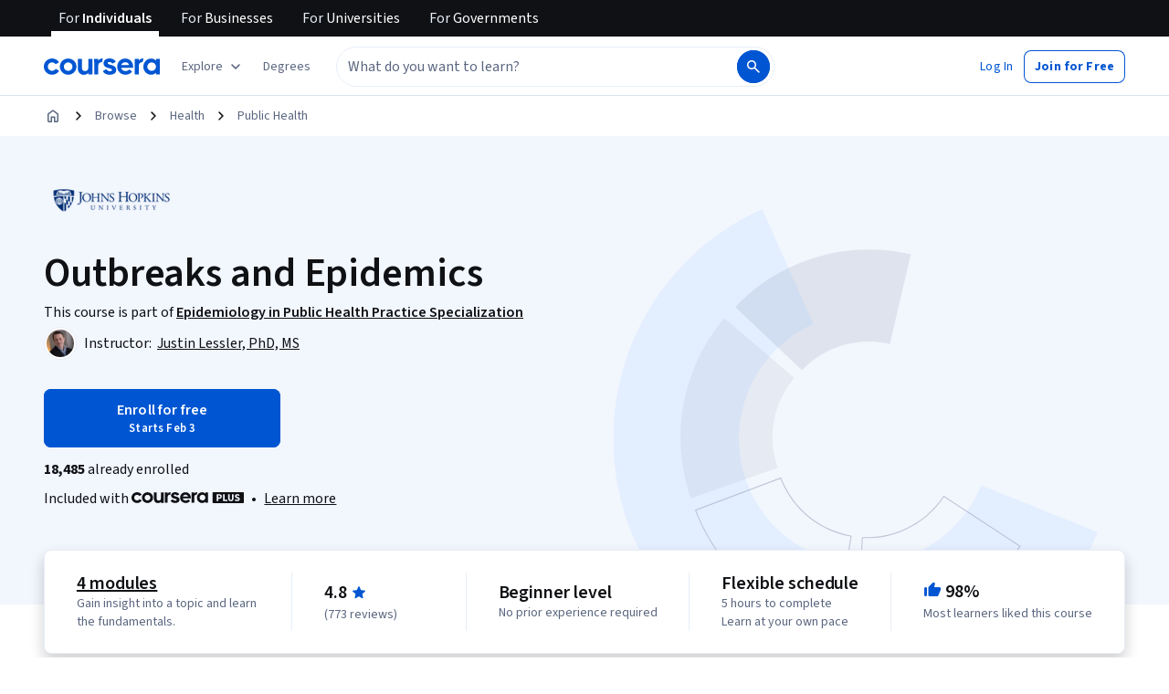

--- FILE ---
content_type: application/javascript
request_url: https://d3njjcbhbojbot.cloudfront.net/webapps/r2-builds/br/consumer-description-page/21.9011e9dbd61810fa3ddc.js
body_size: 6264
content:
(window.webpackJsonp=window.webpackJsonp||[]).push([[21],{JnJ8:function(module,e,n){"use strict";n.d(e,"a",function(){return r});var t=n("cVIm"),r={ENDPOINT_TEMPLATE:"".concat(t.a.url.base,"api/thirdpartyauth.v1/oauth/<serviceName>/initiate"),REDIRECT_URL:"".concat(t.a.url.base,"/ssoCallback")};e.b={config:t.a,naptimeResource:"thirdPartyAccounts.v1",authApi:"thirdpartyauth.v1/web",linkApi:"thirdpartyauth.v1/link",checkForcedSsoLoginApi:"thirdpartyauth.v1/forceSsoLogin",profilesApi:"profiles.v1",userEmailsApi:"grpc/useremails/v1/UserEmailsAPI",authTypes:["facebook","apple","google"],apple:{init:{clientId:"org.coursera.signin",scope:"name email",redirectURI:"https://www.coursera.org",state:Math.floor(16777215*Math.random()).toString(16),usePopup:!0}},facebook:{init:{appId:"823425307723964",status:!0,version:"v2.4"},loginParams:{scope:"public_profile,email,user_friends,user_birthday",return_scopes:!0}},google:{init:{client_id:"870424449695-86pfhfkg1mpnppc2t3809v4rh37c3vjv.apps.googleusercontent.com"}}}},K1Gl:function(module,e,n){"use strict";n.d(e,"c",function(){return toValidRedirect}),n.d(e,"b",function(){return loginMethodsToAuthModeWithMetadata}),n.d(e,"a",function(){return getAbsoluteRedirectToURL});var t=n("3tO9"),r=n.n(t),o=n("agHs"),a=(n("fw5G"),n("cVIm")),i=(n("juwT"),n("9ass"));function toValidRedirect(e){if(e&&"string"==typeof e){var n;try{n=new URL(e)}catch(n){return e.match(/^[&?/]/)?e:(o.captureException(new Error("unexpected redirect URL - malformed redirect URL"),{extra:{error:n,redirectTo:e}}),a.a.url.base)}var t=n.host,r=n.protocol;if(!["http:","https:"].includes(r))return o.captureException(new Error("unexpected redirect URL - invalid protocol"),{extra:{redirectTo:e}}),a.a.url.base;var i=new URL(a.a.url.base).host.replace(/(https:\/\/)?(www.)?/,"");if(null!=t&&t.endsWith(i))return e;o.captureException(new Error("unexpected redirect URL - untrusted domain"),{extra:{redirectTo:e}})}return a.a.url.base}function loginMethodsToAuthModeWithMetadata(e){var n=e.loginMethods,t=e.email,hasThirdPartyAuth=function(e){return e.some(function(e){return i.c.includes(e)})},getThirdPartyAuthService=function(e){return e.find(function(e){return i.c.includes(e)})},createAuthResult=function(e,n,o){return{mode:e,navigationOptions:r()({defaultEmail:t,formVariant:n},o&&{thirdPartyAuthService:o}),shouldSwitchFormsByQueryParam:!1}};return n.includes("generic")?createAuthResult(i.b.LOGINCONTINUE,i.a.GENERIC):n.length>1&&hasThirdPartyAuth(n)?createAuthResult(i.b.LOGINCONTINUE,i.a.GENERIC,getThirdPartyAuthService(n)):1===n.length&&"password"===n[0]?createAuthResult(i.b.LOGINCONTINUE,i.a.PASSWORD):1===n.length&&hasThirdPartyAuth(n)?createAuthResult(i.b.LOGINCONTINUE,i.a.SOCIALSSO,getThirdPartyAuthService(n)):createAuthResult(i.b.SIGNUPCONTINUE,i.a.PASSWORD)}var getAbsoluteRedirectToURL=function(e){var n,t;if(e)try{t=toValidRedirect(e),n=new URL(t,a.a.url.base).toString()}catch(e){o.captureException(new Error("Unexpected redirect URL - malformed redirect URL"),{extra:{error:e,validRedirectTo:t}}),n=void 0}return n}},NGBY:function(module,e,n){"use strict";n.d(e,"e",function(){return signup}),n.d(e,"b",function(){return login}),n.d(e,"a",function(){return getLoginMethods}),n.d(e,"c",function(){return onLogin}),n.d(e,"d",function(){return onSignup});var t=n("fsL8"),r=n.n(t),o=n("lSNA"),a=n.n(o),i=n("3tO9"),c=n.n(i),u=n("yXPU"),s=n.n(u),l=n("J4zp"),p=n.n(l),d=n("RIqP"),g=n.n(d),f=n("fw5G"),h=n.n(f),m=n("v6sC"),b=n("Wjkg"),v=n("caV5"),w=n("K1Gl"),k=n("MFkQ"),y=n("iDIl"),O=Object(m.a)("",{type:"rest"});function redirect(){var e=arguments.length>0&&void 0!==arguments[0]?arguments[0]:{};if("string"==typeof e)return window.location.replace(Object(w.c)(e));var n=window.location.href.split("/"),t=[].concat(g()(n.slice(0,3)),[n[3].replace(/^in\?/,"?")],g()(n.slice(4))).join("/"),r=new h.a(t);return r.deleteQueryParam("authMode"),r.deleteQueryParam("redirectTo"),Object.entries(e).forEach(function(e){var n=p()(e,2),t=n[0],o=n[1];return r.addQueryParam(t,o)}),window.location.href===r.toString()?window.location.reload():window.location.replace(Object(w.c)(r.toString()))}function signup(e){return _signup.apply(this,arguments)}function _signup(){return _signup=s()(r()().mark(function _callee(e){var n,t,o,a,i,u,s,l,p,d=arguments;return r()().wrap(function(r){for(;;)switch(r.prev=r.next){case 0:return n=e.email,t=e.name,o=e.password,a=e.redirectTo,i=e.botManagerToken,u=e.botManagerType,s=e.botManagerError,l=e.verificationEmailRedirectUrl,p=d.length>1&&void 0!==d[1]?d[1]:{},r.abrupt("return",Promise.resolve(O.post("api/register/v1",{data:c()(c()(c()({email:n,name:t,password:o,botManagerToken:i,botManagerType:u},s?{botManagerError:s}:null),{},{verifyEmail:n,verificationEmailRedirectUrl:l},a&&{redirectTo:a}),p)})));case 3:case"end":return r.stop()}},_callee)})),_signup.apply(this,arguments)}function login(e){return _login.apply(this,arguments)}function _login(){return(_login=s()(r()().mark(function _callee2(e){var n,t,o,a,i,u,s;return r()().wrap(function(r){for(;;)switch(r.prev=r.next){case 0:return n=e.email,t=e.mfa,o=e.password,a=e.redirectTo,i=e.botManagerToken,u=e.botManagerType,s=e.botManagerError,r.abrupt("return",Promise.resolve(O.post("api/login/v3",{data:c()(c()(c()({email:n,password:o,botManagerToken:i,botManagerType:u},s?{botManagerError:s}:null),{},{webrequest:!0},t&&{code:t}),a&&{redirectTo:a})})));case 2:case"end":return r.stop()}},_callee2)}))).apply(this,arguments)}function getLoginMethods(e){return _getLoginMethods.apply(this,arguments)}function _getLoginMethods(){return(_getLoginMethods=s()(r()().mark(function _callee4(e){return r()().wrap(function(n){for(;;)switch(n.prev=n.next){case 0:return n.abrupt("return",Promise.resolve(O.post("api/userAccounts.v1?action=getLoginMethods&email=".concat(encodeURIComponent(e)))));case 1:case"end":return n.stop()}},_callee4)}))).apply(this,arguments)}function onLogin(e){b.a.set("has_previously_logged_in",!0),Object(v.b)(),redirect(e)}function onSignup(e,n){b.a.set("has_previously_logged_in",!0),Object(v.b)();var t={},r=function(e){var n=new h.a(e),t=n.getQueryParamValue("action")===k.a,r=n.getQueryParamValue("canContinue"),o="true"===n.getQueryParamValue("aid");return!(t||o||r)}(window.location.href),o="onboarding-2022"===window.appName;r&&(t={isNewUser:"true"}),null!=n&&n.addShowTouAcceptParam&&(t=c()(c()({},t),{},a()({},y.f,"1"))),o&&(t=c()(c()({},t),{},{registrationReferrer:"uvOnboarding"},(null==n?void 0:n.hasSavedOnboardingOnSignup)&&{completedOnboarding:"true"}));var i={authMode:"signupSuccess"};t=c()(c()({},t),i);var u=function(e){var n="/"===decodeURIComponent(e),t="/search"===decodeURIComponent(e),r="/browse"===decodeURIComponent(e);return!e||n||t||r}(e),getRedirectURLWithParams=function(e){var n=arguments.length>1&&void 0!==arguments[1]?arguments[1]:{};if("string"==typeof e){var t=new h.a(e);return Object.entries(n).forEach(function(e){var n=p()(e,2),r=n[0],o=n[1];return t.addQueryParam(r,o)}),t.toString()}return c()(c()({},n),e)};o?redirect(getRedirectURLWithParams("/",t)):null!=n&&n.addShowTouAcceptParam||u?redirect(t||getRedirectURLWithParams(e,i)):redirect(getRedirectURLWithParams(e,i)||t)}},OHt9:function(module,e,n){"use strict";var t=n("J4zp"),r=n.n(t),o=n("fsL8"),a=n.n(o),i=n("yXPU"),c=n.n(i),u=n("44Ds"),s=n.n(u),l=n("ML/G"),p=n("zXDh"),d=n("z6VC"),g=n("p79O"),f=n("P5U6"),h={apple:{exports:"AppleID",url:function(){return"https://appleid.cdn-apple.com/appleauth/static/jsapi/appleid/1/en_US/appleid.auth.js"}},facebook:{exports:"FB",url:function(){return"https://connect.facebook.net/".concat(Object(p.getFacebookLocaleString)(),"/sdk.js")}},google:{exports:"gapi",url:function(){return"https://apis.google.com/js/platform.js?onload=googleAsyncInit"}},googleOneTap:{exports:"google",url:function(){return"https://accounts.google.com/gsi/client"}}};function isEnabled(e){var n="CN"===d.a.get();return"facebook"!==e||!n}function report(e,n){l.a.push(["socialPlugins.".concat(e,".error"),{name:e,message:n.message}])}var m=s()(function(){var e=c()(a()().mark(function _callee(e,n){var t;return a()().wrap(function(n){for(;;)switch(n.prev=n.next){case 0:if(!isEnabled(e)){n.next=17;break}return f.a.time(e),n.prev=2,t=h[e],n.next=6,new Promise(function(e,n){g.a.loadScript(t.url(),e,"",n)});case 6:return f.a.timeEnd(e),n.abrupt("return",window[t.exports]);case 10:throw n.prev=10,n.t0=n.catch(2),console.error("There was an issue loading the ".concat(e," plugin. See the following error:")),report(e,n.t0),new Error("Social Plugins: There was an error loading plugin ".concat(e));case 15:n.next=18;break;case 17:throw new Error("Social Plugins: Plugin ".concat(e," is disabled"));case 18:case"end":return n.stop()}},_callee,null,[[2,10]])}));return function(n,t){return e.apply(this,arguments)}}(),function(e,n){return e+n});function _facebook(){return(_facebook=c()(a()().mark(function _callee2(){var e;return a()().wrap(function(n){for(;;)switch(n.prev=n.next){case 0:return e=new Promise(function(e){window.fbAsyncInit=e}),n.next=3,Promise.all([e,m("facebook",Object(p.getFacebookLocaleString)())]);case 3:return n.abrupt("return",window[h.facebook.exports]);case 4:case"end":return n.stop()}},_callee2)}))).apply(this,arguments)}function _google(){return(_google=c()(a()().mark(function _callee3(){var e,n,t,o;return a()().wrap(function(a){for(;;)switch(a.prev=a.next){case 0:return e=new Promise(function(e){window.googleAsyncInit=e}),a.next=3,Promise.all([e,m("google")]);case 3:return n=a.sent,t=r()(n,2),o=t[1],a.abrupt("return",o);case 7:case"end":return a.stop()}},_callee3)}))).apply(this,arguments)}function _googleOneTap(){return(_googleOneTap=c()(a()().mark(function _callee4(){var e,n,t,o;return a()().wrap(function(a){for(;;)switch(a.prev=a.next){case 0:return e=new Promise(function(e){window.onGoogleLibraryLoad=e}),a.next=3,Promise.all([e,m("googleOneTap")]);case 3:return n=a.sent,t=r()(n,2),o=t[1],a.abrupt("return",o);case 7:case"end":return a.stop()}},_callee4)}))).apply(this,arguments)}var b={apple:function(){return m("apple")},facebook:function(){return _facebook.apply(this,arguments)},google:function(){return _google.apply(this,arguments)},googleOneTap:function(){return _googleOneTap.apply(this,arguments)}};n.d(e,"a",function(){return b})},UyNQ:function(module,e,n){"use strict";(function(t){var r,o,a=n("zdiy"),i=n.n(a),c=n("OFL0"),u=n.n(c),s=n("Puqe"),l=n.n(s),p=n("S+eF"),d=n.n(p),g=n("ML/G"),f=n("giKg"),h=n("lxc2"),_trackV2=function(e,n){var r=d.a.defer();return g.a.pushV2([e,i()(n||{},{facebook_enabled:h.a.enabled,apple_enabled:!!t.AppleID}),r.resolve]),r.promise},track=function(e){return _trackV2.bind(this,e)},trackForAccountType=function(e){return function(n){return _trackV2(e,{account_type:n||"coursera"})}},m=(r="system.error.emit",o="userModal",function(module,e){var n=e&&(e.code||e.errorCode)||e;return _trackV2(r,i()(l()(r,"errorCode"),{code:n,module:module,namespace:o}))}),trackUserModalErrorForModule=function(module){return m.bind(null,module)},trackErrorForAccountType=function(module){var e=trackUserModalErrorForModule(module);return function(n,t){e(i()({},t,{account_type:n}))}},_allSettled=function(e){var n=d.a.allSettled(e);return n.done(),n},b={closeModal:track("account.wall.click.close"),loginLinkClick:track("account.wall.click.login"),loginSubmit:trackForAccountType("account.login_detail.click.submit"),loginSuccess:trackForAccountType("account.login_detail.emit.submit_success"),loginView:track("account.login_detail.render"),loginError:trackUserModalErrorForModule("login"),signupLinkClick:track("account.wall.click.signup"),signupSubmit:trackForAccountType("account.signup_detail.click.submit"),signupSuccess:trackForAccountType("account.signup_detail.emit.submit_success"),signupView:track("account.signup_detail.render"),signupError:trackUserModalErrorForModule("signup"),thirdPartyAllow:trackForAccountType("account.signup_social.click.allow"),thirdPartyLoginSubmit:trackForAccountType("account.wall_login.click.submit"),thirdPartySignupSubmit:trackForAccountType("account.wall_signup.click.submit"),thirdPartyError:trackErrorForAccountType("signup_social"),oneTapClose:function(e){g.a.pushV2(["authentication.login.close.googleid",{namespace:{app:"authentication",page:"login",action:"close",component:"googleid"},reason:e.reason,schema_type:"FRONTEND"}])},oneTapView:function(){g.a.pushV2(["authentication.login.show.googleid",{namespace:{app:"authentication",page:"login",action:"show",component:"googleid"},schema_type:"FRONTEND"}])},requestEmailView:trackForAccountType("account.signup_social_request_email.render"),requestEmailSubmit:trackForAccountType("account.signup_social_request_email.click.submit"),requestEmailError:trackErrorForAccountType("signup_social_request_email"),requestPasswordView:trackForAccountType("account.signup_social_request_password.render"),requestPasswordSubmit:trackForAccountType("account.signup_social_request_password.click.submit"),requestPasswordError:trackErrorForAccountType("signup_social_request_password"),passwordResetRequestLinkClick:track("account.login_detail.click.recover_password"),passwordResetRequestSubmit:track("account.recover_password.click.submit"),passwordResetRequestView:track("account.forget_password.render"),passwordResetRequestError:trackUserModalErrorForModule("forget_password"),passwordCreateRequestView:track("account.create_password.render"),register:function(e){return _allSettled([b.signupSuccess(e),f.a.trackSignup()])},login:function(e){return _allSettled([b.loginSuccess(e)])},thirdPartyAuth:function(e,n){var t=e||(null==n?void 0:n.authType),r=null==n?void 0:n.authResponse,o=[];return null!=n&&n.isRegistration?o.push(b.register(t)):o.push(b.login(t)),t&&u()(r||{},"grantedScopes")&&o.push(b.thirdPartyAllow(t)),_allSettled(o)}};e.a=b}).call(this,n("yLpj"))},aFes:function(module,e,n){"use strict";n.d(e,"a",function(){return d});var t=n("4qC0"),r=n.n(t),o=n("S+eF"),a=n.n(o),i=n("v6sC"),c=n("8kE/"),u=n("BVC1"),s=n("JnJ8"),l=Object(i.a)("/api",{type:"rest"}),_apiCall=function(e){for(var n=arguments.length,t=new Array(n>1?n-1:0),o=1;o<n;o++)t[o-1]=arguments[o];return a()(l[e].apply(l,t)).then(function(e){try{return r()(e)?JSON.parse(e):e}catch(n){return e}}).catch(function(e){try{return a.a.reject(JSON.parse(e.responseText))}catch(n){return a.a.reject({code:e.responseText})}})},p={list:Object(c.a)(function(){return _apiCall("get",s.b.naptimeResource)}),login:function(e){return _apiCall("post",s.b.authApi,{data:e})},link:function(e){return _apiCall("post",s.b.linkApi,{data:e})},delink:function(e,n){var t=u.a.join(s.b.naptimeResource,e);return _apiCall("delete",t,{data:n})},addAlternateEmail:function(e){var n=u.a.join(s.b.userEmailsApi,"InsertUserEmail");return _apiCall("post",n,{data:e})},findIdFromEmail:function(e){var n=u.a.join(s.b.userEmailsApi,"GetUserEmail");return _apiCall("post",n,{data:{emailAddress:e}})},updateProfileName:function(e,n){var t=u.a.join(s.b.profilesApi,e);return _apiCall("put",t,{data:{userId:e,externalId:"",fullName:n}})},checkForcedSsoLogin:function(e,n,t){var r={email:e,returnTo:n||"/",preferredOrgIds:null==t?void 0:t.preferredOrgIds},o=s.b.checkForcedSsoLoginApi;return _apiCall("post",o,{data:r})}};e.b=p;var d=p.checkForcedSsoLogin},caV5:function(module,e,n){"use strict";n.d(e,"a",function(){return setLOHPSignupAbandonSignal}),n.d(e,"b",function(){return setPreviouslyLoggedInTimestamp});var t=n("9pRD"),r=n("9ass"),o=n("IWWe"),a=n("vDB9"),i=n("erQL"),c="signup-abandon-on-lohp-timestamp",u="previously-logged-in-timestamp",s=[r.b.SIGNUP,r.b.SIGNUPCONTINUE],setLOHPSignupAbandonSignal=function(e){var n=e.modalMode;"front-page"===(t.a.get().appName||"")&&s.includes(n)&&function(){if(!i.a&&a.a.isAvailable()){var e=Date.now();a.a.setItem(c,e,String)}}()},setPreviouslyLoggedInTimestamp=function(){if(!i.a&&o.a.isAvailable()){var e=Date.now();o.a.setItem(u,e,String)}}},lxc2:function(module,e,n){"use strict";var t=n("fsL8"),r=n.n(t),o=n("yXPU"),a=n.n(o),i=n("OHt9"),c=n("zdiy"),u=n.n(c),s=n("44Ds"),l=n.n(s),p=n("5lq0"),d=n("JnJ8"),g={enabled:!("CN"===p.a),init:l()(a()(r()().mark(function _callee(){var e;return r()().wrap(function(n){for(;;)switch(n.prev=n.next){case 0:return n.next=2,i.a.facebook();case 2:return(e=n.sent).init(d.b.facebook.init),n.abrupt("return",e);case 5:case"end":return n.stop()}},_callee)}))),getStatusOrLogin:function(e){return new Promise(function(n,t){g.init().then(function(r){r.getLoginStatus(function(o){"connected"===o.status?n(o):r.login(function(e){"connected"===e.status?n(e):"not_authorized"===e.status?t({code:"notAuthorized"}):t({code:"unknownStatus"})},u()({},d.b.facebook.loginParams,e))})}).catch(function(){return t({code:"unknownStatus"})})})}};e.a=g},yOow:function(module,e,n){"use strict";var t=n("3tO9"),r=n.n(t),o=n("zdiy"),a=n.n(o),i=n("OFL0"),c=n.n(i),u=n("ijCd"),s=n.n(u),l=n("S+eF"),p=n.n(l),d=n("aFes"),g=n("fsL8"),f=n.n(g),h=n("yXPU"),m=n.n(h),b=n("OHt9"),v=n("44Ds"),w=n.n(v),k=n("JnJ8"),y={init:w()(m()(f()().mark(function _callee(){var e,n;return f()().wrap(function(t){for(;;)switch(t.prev=t.next){case 0:return t.next=2,b.a.apple();case 2:return e=t.sent,n=k.b.apple.init,window&&(n.redirectURI=window.location.origin),e.auth.init(n),t.abrupt("return",e.auth);case 7:case"end":return t.stop()}},_callee)}))),getStatusOrLogin:function(){return y.init().then(function(e){return e.signIn()}).catch(function(e){return"user_cancelled_authorize"===e.error?Promise.reject({code:"notAuthorized"}):Promise.reject({code:"unknownStatus"})})}},O=y,T=n("lxc2"),E=n("5lq0"),S={enabled:!("CN"===E.a),init:w()(m()(f()().mark(function _callee2(){var e;return f()().wrap(function(n){for(;;)switch(n.prev=n.next){case 0:return n.next=2,b.a.google();case 2:return e=n.sent,n.abrupt("return",new Promise(function(n,t){e.load("auth2",m()(f()().mark(function _callee(){return f()().wrap(function(r){for(;;)switch(r.prev=r.next){case 0:return r.prev=0,r.t0=n,r.next=4,e.auth2.init(k.b.google.init);case 4:r.t1=r.sent,(0,r.t0)(r.t1),r.next=11;break;case 8:r.prev=8,r.t2=r.catch(0),t(r.t2);case 11:case"end":return r.stop()}},_callee,null,[[0,8]])})))}));case 4:case"end":return n.stop()}},_callee2)}))),loaded:!1,getStatusOrLogin:function(){return new Promise(function(e,n){S.init().then(function(t){t.grantOfflineAccess().then(function(o){var a=t.currentUser.get().getBasicProfile();if(a){var i=a.getEmail();e(r()(r()({},o),{},{email:i}))}else t.currentUser.listen(function(t){var a,i=null==t||null===(a=t.getBasicProfile())||void 0===a?void 0:a.getEmail();i?e(r()(r()({},o),{},{email:i})):n({code:"notAuthorized"})})}).catch(function(e){n("access_denied"===e?{code:"notAuthorized"}:{code:"unknownStatus"})})}).catch(function(){return n({code:"unknownError"})})})}},L=S,P=n("RIqP"),A=n.n(P),I=n("UyNQ");var R={enabled:!("CN"===E.a),init:w()(m()(f()().mark(function _callee(){var e;return f()().wrap(function(n){for(;;)switch(n.prev=n.next){case 0:return n.next=2,b.a.googleOneTap();case 2:return e=n.sent,n.abrupt("return",e.accounts.id);case 4:case"end":return n.stop()}},_callee)}))),loaded:!1,getStatusOrLogin:function(){return new Promise(function(e,n){R.init().catch(function(){}).then(function(n){n&&(n.initialize(r()(r()({},k.b.google.init),{},{callback:function(n){var t=n.credential;e({code:t})},nonce:A()("ABCDEFGHIJKLMNOPQRSTUVWXYZabcdefghijklmnopqrstuvwxyz0123456789").sort(function(){return Math.random()-.5}).slice(0,10).join("")})),n.prompt(function(e){e.isDisplayed()&&!e.isSkippedMoment()?I.a.oneTapView():(console.log("[Google One Tap]:",e.getNotDisplayedReason(),e.getSkippedReason()),e.isDismissedMoment()&&I.a.oneTapClose({reason:e.getDismissedReason()}))}))}).catch(n)})}},N=R;n.d(e,"a",function(){return x});var x={FACEBOOK:"facebook",APPLE:"apple",GOOGLE:"google",GOOGLE_ONE_TAP:"googleOneTap",SAML:"saml",JWT:"jwt",JWT_INVITE:"jwtInvite",ZOOM:"zoom",LTI:"lti"};e.b={facebook:T.a,apple:O,connect:function(e,n){if(e===x.FACEBOOK)return p()(T.a.getStatusOrLogin()).then(function(t){var r=null==t?void 0:t.authResponse,o=a()({authType:e,token:null==r?void 0:r.accessToken},n||{}),i=((null==r?void 0:r.grantedScopes)||"").split(","),u=s()(i,"email")||s()(i,"contact_email");return!c()(r||{},"grantedScopes")||u||o.email||o.password?d.b.login(o).then(function(n){return a()(n,{authType:e,authResponse:r})}):p.a.reject({code:"noEmailAvailable"})});if(e===x.APPLE)return p()(O.getStatusOrLogin()).then(function(t){var r,o,i,c=null==t||null===(r=t.authorization)||void 0===r?void 0:r.code,u=null==t||null===(o=t.user)||void 0===o?void 0:o.email,s=null==t||null===(i=t.user)||void 0===i?void 0:i.name,l=[null==s?void 0:s.firstName,null==s?void 0:s.middleName,null==s?void 0:s.lastName].filter(Boolean).join(" "),g=u?{authType:e,token:c,email:u}:{authType:e,token:c},f=a()(g,n||{});return null!=f&&f.token?d.b.login(f).then(function(n){var t=n.isRegistration,r=n.userId;return!0===t&&l&&d.b.updateProfileName(r,l),a()(n,{authType:e})}):p.a.reject({code:"unknownStatus"})});if(e===x.GOOGLE)return p()(L.getStatusOrLogin()).then(function(t){var o=t.code,i=t.email,c=a()({authType:e,token:o,email:i},n||{}),u=c.email||i;return u?d.b.login(r()(r()({},c),{},{email:u})).then(function(n){return a()(n,{authType:e,response:t})}):p.a.reject({code:"noEmailAvailable"})});if(e===x.GOOGLE_ONE_TAP)return p()(N.getStatusOrLogin()).then(function(t){var r=t.code,o=a()({authType:e,token:r},n||{});return null!=o&&o.token?d.b.login(o).then(function(n){return a()(n,{authType:e,response:t})}):p.a.reject({code:"noEmailAvailable"})});if(e===x.SAML||e===x.JWT||e===x.JWT_INVITE||e===x.LTI){var t=Object.assign({authType:e,token:n.token},n||{});return d.b.login(t).then(function(n){return a()(n,{authType:e})})}return p.a.reject({code:"unknownAuthType",authType:e})},getLinkedAccounts:function(){return d.b.list()},link:function(e,n){if(e===x.FACEBOOK)return p()(T.a.getStatusOrLogin()).then(function(t){var r=t.authResponse,o=a()({authType:e,token:r.accessToken},n||{});return d.b.link(o)});if(e===x.APPLE)return p()(O.getStatusOrLogin()).then(function(t){var r,o=null==t||null===(r=t.authorization)||void 0===r?void 0:r.code,i=a()({authType:e,token:o},n||{});return d.b.link(i)});if(e===x.GOOGLE)return p()(L.getStatusOrLogin()).then(function(t){var r=t.code,o=t.email,i=a()({authType:e,token:r,email:o},n||{});return d.b.link(i)});if(e===x.SAML||e===x.JWT||e===x.JWT_INVITE){var t=Object.assign({authType:e,token:n.token},n||{});return d.b.link(t)}return e===x.ZOOM?p.a.reject({code:"zoom",authType:e}):p.a.reject({code:"unknownAuthType",authType:e})},delink:function(e,n){return d.b.delink(e,n)},addAlternateEmail:function(e,n,t){return e===x.SAML||e===x.JWT||e===x.JWT_INVITE?d.b.findIdFromEmail(t).then(function(e){var t=e.userEmail.userId,r=Object.assign({userId:t},n);return d.b.addAlternateEmail(r)}):p.a.reject()}}}}]);
//# sourceMappingURL=21.9011e9dbd61810fa3ddc.js.map

--- FILE ---
content_type: application/javascript
request_url: https://d3njjcbhbojbot.cloudfront.net/webapps/r2-builds/br/consumer-description-page/0.65d1da15e16fdd8b9b10.js
body_size: 31848
content:
/*! For license information please see 0.65d1da15e16fdd8b9b10.js.LICENSE.txt */
(window.webpackJsonp=window.webpackJsonp||[]).push([[0],{"1b29":function(module,e,t){"use strict";t.d(e,"a",function(){return _unsupportedIterableToArray});var n=t("4qzn");function _unsupportedIterableToArray(e,t){if(e){if("string"==typeof e)return Object(n.a)(e,t);var r=Object.prototype.toString.call(e).slice(8,-1);return"Object"===r&&e.constructor&&(r=e.constructor.name),"Map"===r||"Set"===r?Array.from(e):"Arguments"===r||/^(?:Ui|I)nt(?:8|16|32)(?:Clamped)?Array$/.test(r)?Object(n.a)(e,t):void 0}}},"4Hym":function(module,e,t){"use strict";t.d(e,"b",function(){return reflow}),t.d(e,"a",function(){return getTransitionProps});var reflow=function(e){return e.scrollTop};function getTransitionProps(e,t){var n=e.timeout,r=e.style,o=void 0===r?{}:r;return{duration:o.transitionDuration||"number"==typeof n?n:n[t.mode]||0,delay:o.transitionDelay}}},"4qzn":function(module,e,t){"use strict";function _arrayLikeToArray(e,t){(null==t||t>e.length)&&(t=e.length);for(var n=0,r=new Array(t);n<t;n++)r[n]=e[n];return r}t.d(e,"a",function(){return _arrayLikeToArray})},"9VXy":function(module,e,t){"use strict";var n=t("q1tI"),r=t.n(n),o=t("JYd8"),a=Object(o.a)("NewChatIcon",{ltr:{large:function(e){return r.a.createElement(r.a.Fragment,null,r.a.createElement("path",{d:"M9.25 9.25v2c0 .213.071.39.214.534a.72.72 0 00.532.216c.21 0 .39-.072.535-.216a.72.72 0 00.219-.534v-2h2c.213 0 .39-.071.534-.214a.72.72 0 00.216-.532.734.734 0 00-.216-.535.72.72 0 00-.534-.219h-2v-2a.728.728 0 00-.214-.534.72.72 0 00-.532-.216.734.734 0 00-.535.216.72.72 0 00-.219.534v2h-2a.728.728 0 00-.534.214.72.72 0 00-.216.532c0 .21.072.39.216.535a.72.72 0 00.534.219h2zM5 15l-1.727 1.727c-.237.237-.51.291-.815.16-.305-.13-.458-.364-.458-.7V3.5c0-.413.147-.766.44-1.06.294-.293.647-.44 1.06-.44h13c.413 0 .766.147 1.06.44.293.294.44.647.44 1.06v10c0 .412-.147.766-.44 1.06-.294.293-.647.44-1.06.44H5zm-.625-1.5H16.5v-10h-13v10.875l.875-.875z",fill:"currentColor"}))}}},!1);e.a=a},AOnC:function(module,e,t){"use strict";var n=t("i0m8"),r=t("St8r"),o=t("q1tI"),a=t("O6y2"),i=t("aXM8"),c=t("bjog"),l=t("x6Ns"),s=t("GIek"),u=t("bfFb");function getAnchorEl(e){return"function"==typeof e?e():e}var d="undefined"!=typeof window?o.useLayoutEffect:o.useEffect,p={},f=o.forwardRef(function(e,t){var f=e.anchorEl,m=e.children,h=e.container,v=e.disablePortal,g=void 0!==v&&v,b=e.keepMounted,y=void 0!==b&&b,w=e.modifiers,O=e.open,k=e.placement,x=void 0===k?"bottom":k,E=e.popperOptions,S=void 0===E?p:E,C=e.popperRef,j=e.style,T=e.transition,z=void 0!==T&&T,A=Object(r.a)(e,["anchorEl","children","container","disablePortal","keepMounted","modifiers","open","placement","popperOptions","popperRef","style","transition"]),M=o.useRef(null),P=Object(u.a)(M,t),B=o.useRef(null),R=Object(u.a)(B,C),L=o.useRef(R);d(function(){L.current=R},[R]),o.useImperativeHandle(C,function(){return B.current},[]);var N=o.useState(!0),V=N[0],I=N[1],H=function(e,t){if("ltr"===(t&&t.direction||"ltr"))return e;switch(e){case"bottom-end":return"bottom-start";case"bottom-start":return"bottom-end";case"top-end":return"top-start";case"top-start":return"top-end";default:return e}}(x,Object(i.a)()),F=o.useState(H),D=F[0],q=F[1];o.useEffect(function(){B.current&&B.current.update()});var W=o.useCallback(function(){if(M.current&&f&&O){B.current&&(B.current.destroy(),L.current(null));var handlePopperUpdate=function(e){q(e.placement)},e=(getAnchorEl(f),new a.a(getAnchorEl(f),M.current,Object(n.a)({placement:H},S,{modifiers:Object(n.a)({},g?{}:{preventOverflow:{boundariesElement:"window"}},w,S.modifiers),onCreate:Object(l.a)(handlePopperUpdate,S.onCreate),onUpdate:Object(l.a)(handlePopperUpdate,S.onUpdate)})));L.current(e)}},[f,g,w,O,H,S]),Y=o.useCallback(function(e){Object(s.a)(P,e),W()},[P,W]),handleClose=function(){B.current&&(B.current.destroy(),L.current(null))};if(o.useEffect(function(){return function(){handleClose()}},[]),o.useEffect(function(){O||z||handleClose()},[O,z]),!y&&!O&&(!z||V))return null;var U={placement:D};return z&&(U.TransitionProps={in:O,onEnter:function(){I(!1)},onExited:function(){I(!0),handleClose()}}),o.createElement(c.a,{disablePortal:g,container:h},o.createElement("div",Object(n.a)({ref:Y,role:"tooltip"},A,{style:Object(n.a)({position:"fixed",top:0,left:0,display:O||!y||z?null:"none"},j)}),"function"==typeof m?m(U):m))});e.a=f},GAo5:function(module,e,t){"use strict";var n=t("q1tI"),r=t.n(n),o=t("JYd8"),a=Object(o.a)("EditIcon",{ltr:{large:function(e){return r.a.createElement(r.a.Fragment,null,r.a.createElement("path",{d:"M4.5 15.5h1.063l7.812-7.813-1.063-1.062L4.5 14.438V15.5zM3.754 17a.735.735 0 01-.535-.215.714.714 0 01-.219-.531v-1.81c0-.199.035-.388.104-.569.07-.18.18-.347.333-.5l9.938-9.938A1.443 1.443 0 0114.435 3c.196 0 .384.035.565.104.18.07.347.18.5.333L16.563 4.5c.152.153.263.32.333.5s.104.365.104.553c0 .2-.035.392-.105.574-.07.181-.18.348-.332.498l-9.938 9.938c-.153.152-.32.263-.499.333a1.56 1.56 0 01-.567.104H3.754zm9.08-9.834l-.521-.541 1.062 1.063-.54-.522z",fill:"currentColor"}))}}},!1);e.a=a},HHn9:function(module,e,t){"use strict";var n=t("4qzn");var r=t("1b29");function _toConsumableArray(e){return function(e){if(Array.isArray(e))return Object(n.a)(e)}(e)||function(e){if("undefined"!=typeof Symbol&&null!=e[Symbol.iterator]||null!=e["@@iterator"])return Array.from(e)}(e)||Object(r.a)(e)||function(){throw new TypeError("Invalid attempt to spread non-iterable instance.\nIn order to be iterable, non-array objects must have a [Symbol.iterator]() method.")}()}t.d(e,"a",function(){return _toConsumableArray})},J824:function(module,e,t){"use strict";var n=t("q1tI"),r=t.n(n),o=t("JYd8"),a=Object(o.a)("SettingsIcon",{ltr:{large:function(e){return r.a.createElement(r.a.Fragment,null,r.a.createElement("path",{d:"M9.167 18a.913.913 0 01-.604-.208.898.898 0 01-.313-.542l-.312-1.625a7.525 7.525 0 01-.928-.438 5.375 5.375 0 01-.843-.583l-1.563.542a.95.95 0 01-.635-.01.887.887 0 01-.49-.407l-.833-1.458a.87.87 0 01-.104-.615.987.987 0 01.312-.552l1.23-1.083a6.138 6.138 0 01-.063-1.542c.014-.166.035-.333.062-.5L2.854 7.896a.987.987 0 01-.312-.552.87.87 0 01.104-.615l.833-1.458a.887.887 0 01.49-.406.951.951 0 01.635-.01l1.563.54c.264-.221.545-.416.843-.582a7.53 7.53 0 01.928-.438L8.25 2.75a.897.897 0 01.313-.542A.913.913 0 019.167 2h1.666c.236 0 .438.07.604.208.167.14.271.32.313.542l.313 1.625c.319.125.628.27.927.438.298.166.58.36.843.583l1.563-.542a.951.951 0 01.635.01.887.887 0 01.49.407l.833 1.458a.87.87 0 01.104.615.988.988 0 01-.312.552l-1.23 1.083a6.138 6.138 0 01.063 1.542 6.133 6.133 0 01-.062.5l1.229 1.083c.166.153.27.337.312.552a.87.87 0 01-.104.615l-.833 1.458a.887.887 0 01-.49.406.95.95 0 01-.635.01l-1.563-.54a5.377 5.377 0 01-.843.582 7.521 7.521 0 01-.928.438l-.312 1.625a.897.897 0 01-.313.542.912.912 0 01-.604.208H9.167zm.458-1.5h.75l.396-2.063a4.618 4.618 0 001.479-.541 4.335 4.335 0 001.188-1l2 .666.374-.624-1.583-1.396a5.03 5.03 0 00.198-.74c.049-.257.073-.524.073-.802s-.024-.545-.073-.802a5.028 5.028 0 00-.198-.74l1.584-1.396-.376-.625-2 .667a4.335 4.335 0 00-1.187-1 4.619 4.619 0 00-1.48-.542L10.376 3.5h-.75l-.396 2.063a4.619 4.619 0 00-1.479.541 4.337 4.337 0 00-1.187 1l-2-.667-.375.625L5.77 8.459c-.083.236-.15.483-.198.74A4.307 4.307 0 005.5 10c0 .278.024.545.073.802.049.257.115.504.198.74l-1.583 1.396.375.624 2-.666c.333.403.729.736 1.187 1 .458.264.951.444 1.48.541l.395 2.063zM10 13c.833 0 1.542-.292 2.125-.875A2.893 2.893 0 0013 10c0-.833-.292-1.542-.875-2.125A2.893 2.893 0 0010 7c-.833 0-1.542.292-2.125.875A2.893 2.893 0 007 10c0 .833.292 1.542.875 2.125A2.893 2.893 0 0010 13z",fill:"currentColor"}))}}},!1);e.a=a},"M9/z":function(module,e,t){"use strict";var n=t("q1tI");e.a=function(e){var t=e.onClick,r=e.isDisabled;return Object(n.useCallback)(function(e){e.persist(),r?(e.preventDefault(),e.stopPropagation()):null==t||t(e)},[t,r])}},O6y2:function(module,e,t){"use strict";(function(t){var n="undefined"!=typeof window&&"undefined"!=typeof document&&"undefined"!=typeof navigator,r=function(){for(var e=["Edge","Trident","Firefox"],t=0;t<e.length;t+=1)if(n&&navigator.userAgent.indexOf(e[t])>=0)return 1;return 0}();var o=n&&window.Promise?function(e){var t=!1;return function(){t||(t=!0,window.Promise.resolve().then(function(){t=!1,e()}))}}:function(e){var t=!1;return function(){t||(t=!0,setTimeout(function(){t=!1,e()},r))}};function isFunction(e){return e&&"[object Function]"==={}.toString.call(e)}function getStyleComputedProperty(e,t){if(1!==e.nodeType)return[];var n=e.ownerDocument.defaultView.getComputedStyle(e,null);return t?n[t]:n}function getParentNode(e){return"HTML"===e.nodeName?e:e.parentNode||e.host}function getScrollParent(e){if(!e)return document.body;switch(e.nodeName){case"HTML":case"BODY":return e.ownerDocument.body;case"#document":return e.body}var t=getStyleComputedProperty(e),n=t.overflow,r=t.overflowX,o=t.overflowY;return/(auto|scroll|overlay)/.test(n+o+r)?e:getScrollParent(getParentNode(e))}function getReferenceNode(e){return e&&e.referenceNode?e.referenceNode:e}var a=n&&!(!window.MSInputMethodContext||!document.documentMode),i=n&&/MSIE 10/.test(navigator.userAgent);function isIE(e){return 11===e?a:10===e?i:a||i}function getOffsetParent(e){if(!e)return document.documentElement;for(var t=isIE(10)?document.body:null,n=e.offsetParent||null;n===t&&e.nextElementSibling;)n=(e=e.nextElementSibling).offsetParent;var r=n&&n.nodeName;return r&&"BODY"!==r&&"HTML"!==r?-1!==["TH","TD","TABLE"].indexOf(n.nodeName)&&"static"===getStyleComputedProperty(n,"position")?getOffsetParent(n):n:e?e.ownerDocument.documentElement:document.documentElement}function getRoot(e){return null!==e.parentNode?getRoot(e.parentNode):e}function findCommonOffsetParent(e,t){if(!(e&&e.nodeType&&t&&t.nodeType))return document.documentElement;var n=e.compareDocumentPosition(t)&Node.DOCUMENT_POSITION_FOLLOWING,r=n?e:t,o=n?t:e,a=document.createRange();a.setStart(r,0),a.setEnd(o,0);var i,c,l=a.commonAncestorContainer;if(e!==l&&t!==l||r.contains(o))return"BODY"===(c=(i=l).nodeName)||"HTML"!==c&&getOffsetParent(i.firstElementChild)!==i?getOffsetParent(l):l;var s=getRoot(e);return s.host?findCommonOffsetParent(s.host,t):findCommonOffsetParent(e,getRoot(t).host)}function getScroll(e){var t="top"===(arguments.length>1&&void 0!==arguments[1]?arguments[1]:"top")?"scrollTop":"scrollLeft",n=e.nodeName;if("BODY"===n||"HTML"===n){var r=e.ownerDocument.documentElement;return(e.ownerDocument.scrollingElement||r)[t]}return e[t]}function getBordersSize(e,t){var n="x"===t?"Left":"Top",r="Left"===n?"Right":"Bottom";return parseFloat(e["border"+n+"Width"])+parseFloat(e["border"+r+"Width"])}function getSize(e,t,n,r){return Math.max(t["offset"+e],t["scroll"+e],n["client"+e],n["offset"+e],n["scroll"+e],isIE(10)?parseInt(n["offset"+e])+parseInt(r["margin"+("Height"===e?"Top":"Left")])+parseInt(r["margin"+("Height"===e?"Bottom":"Right")]):0)}function getWindowSizes(e){var t=e.body,n=e.documentElement,r=isIE(10)&&getComputedStyle(n);return{height:getSize("Height",t,n,r),width:getSize("Width",t,n,r)}}var c=function(){function defineProperties(e,t){for(var n=0;n<t.length;n++){var r=t[n];r.enumerable=r.enumerable||!1,r.configurable=!0,"value"in r&&(r.writable=!0),Object.defineProperty(e,r.key,r)}}return function(e,t,n){return t&&defineProperties(e.prototype,t),n&&defineProperties(e,n),e}}(),defineProperty=function(e,t,n){return t in e?Object.defineProperty(e,t,{value:n,enumerable:!0,configurable:!0,writable:!0}):e[t]=n,e},l=Object.assign||function(e){for(var t=1;t<arguments.length;t++){var n=arguments[t];for(var r in n)Object.prototype.hasOwnProperty.call(n,r)&&(e[r]=n[r])}return e};function getClientRect(e){return l({},e,{right:e.left+e.width,bottom:e.top+e.height})}function getBoundingClientRect(e){var t={};try{if(isIE(10)){t=e.getBoundingClientRect();var n=getScroll(e,"top"),r=getScroll(e,"left");t.top+=n,t.left+=r,t.bottom+=n,t.right+=r}else t=e.getBoundingClientRect()}catch(e){}var o={left:t.left,top:t.top,width:t.right-t.left,height:t.bottom-t.top},a="HTML"===e.nodeName?getWindowSizes(e.ownerDocument):{},i=a.width||e.clientWidth||o.width,c=a.height||e.clientHeight||o.height,l=e.offsetWidth-i,s=e.offsetHeight-c;if(l||s){var u=getStyleComputedProperty(e);l-=getBordersSize(u,"x"),s-=getBordersSize(u,"y"),o.width-=l,o.height-=s}return getClientRect(o)}function getOffsetRectRelativeToArbitraryNode(e,t){var n=arguments.length>2&&void 0!==arguments[2]&&arguments[2],r=isIE(10),o="HTML"===t.nodeName,a=getBoundingClientRect(e),i=getBoundingClientRect(t),c=getScrollParent(e),l=getStyleComputedProperty(t),s=parseFloat(l.borderTopWidth),u=parseFloat(l.borderLeftWidth);n&&o&&(i.top=Math.max(i.top,0),i.left=Math.max(i.left,0));var d=getClientRect({top:a.top-i.top-s,left:a.left-i.left-u,width:a.width,height:a.height});if(d.marginTop=0,d.marginLeft=0,!r&&o){var p=parseFloat(l.marginTop),f=parseFloat(l.marginLeft);d.top-=s-p,d.bottom-=s-p,d.left-=u-f,d.right-=u-f,d.marginTop=p,d.marginLeft=f}return(r&&!n?t.contains(c):t===c&&"BODY"!==c.nodeName)&&(d=function(e,t){var n=arguments.length>2&&void 0!==arguments[2]&&arguments[2],r=getScroll(t,"top"),o=getScroll(t,"left"),a=n?-1:1;return e.top+=r*a,e.bottom+=r*a,e.left+=o*a,e.right+=o*a,e}(d,t)),d}function isFixed(e){var t=e.nodeName;if("BODY"===t||"HTML"===t)return!1;if("fixed"===getStyleComputedProperty(e,"position"))return!0;var n=getParentNode(e);return!!n&&isFixed(n)}function getFixedPositionOffsetParent(e){if(!e||!e.parentElement||isIE())return document.documentElement;for(var t=e.parentElement;t&&"none"===getStyleComputedProperty(t,"transform");)t=t.parentElement;return t||document.documentElement}function getBoundaries(e,t,n,r){var o=arguments.length>4&&void 0!==arguments[4]&&arguments[4],a={top:0,left:0},i=o?getFixedPositionOffsetParent(e):findCommonOffsetParent(e,getReferenceNode(t));if("viewport"===r)a=function(e){var t=arguments.length>1&&void 0!==arguments[1]&&arguments[1],n=e.ownerDocument.documentElement,r=getOffsetRectRelativeToArbitraryNode(e,n),o=Math.max(n.clientWidth,window.innerWidth||0),a=Math.max(n.clientHeight,window.innerHeight||0),i=t?0:getScroll(n),c=t?0:getScroll(n,"left");return getClientRect({top:i-r.top+r.marginTop,left:c-r.left+r.marginLeft,width:o,height:a})}(i,o);else{var c=void 0;"scrollParent"===r?"BODY"===(c=getScrollParent(getParentNode(t))).nodeName&&(c=e.ownerDocument.documentElement):c="window"===r?e.ownerDocument.documentElement:r;var l=getOffsetRectRelativeToArbitraryNode(c,i,o);if("HTML"!==c.nodeName||isFixed(i))a=l;else{var s=getWindowSizes(e.ownerDocument),u=s.height,d=s.width;a.top+=l.top-l.marginTop,a.bottom=u+l.top,a.left+=l.left-l.marginLeft,a.right=d+l.left}}var p="number"==typeof(n=n||0);return a.left+=p?n:n.left||0,a.top+=p?n:n.top||0,a.right-=p?n:n.right||0,a.bottom-=p?n:n.bottom||0,a}function computeAutoPlacement(e,t,n,r,o){var a=arguments.length>5&&void 0!==arguments[5]?arguments[5]:0;if(-1===e.indexOf("auto"))return e;var i=getBoundaries(n,r,a,o),c={top:{width:i.width,height:t.top-i.top},right:{width:i.right-t.right,height:i.height},bottom:{width:i.width,height:i.bottom-t.bottom},left:{width:t.left-i.left,height:i.height}},s=Object.keys(c).map(function(e){return l({key:e},c[e],{area:(t=c[e],t.width*t.height)});var t}).sort(function(e,t){return t.area-e.area}),u=s.filter(function(e){var t=e.width,r=e.height;return t>=n.clientWidth&&r>=n.clientHeight}),d=u.length>0?u[0].key:s[0].key,p=e.split("-")[1];return d+(p?"-"+p:"")}function getReferenceOffsets(e,t,n){var r=arguments.length>3&&void 0!==arguments[3]?arguments[3]:null;return getOffsetRectRelativeToArbitraryNode(n,r?getFixedPositionOffsetParent(t):findCommonOffsetParent(t,getReferenceNode(n)),r)}function getOuterSizes(e){var t=e.ownerDocument.defaultView.getComputedStyle(e),n=parseFloat(t.marginTop||0)+parseFloat(t.marginBottom||0),r=parseFloat(t.marginLeft||0)+parseFloat(t.marginRight||0);return{width:e.offsetWidth+r,height:e.offsetHeight+n}}function getOppositePlacement(e){var t={left:"right",right:"left",bottom:"top",top:"bottom"};return e.replace(/left|right|bottom|top/g,function(e){return t[e]})}function getPopperOffsets(e,t,n){n=n.split("-")[0];var r=getOuterSizes(e),o={width:r.width,height:r.height},a=-1!==["right","left"].indexOf(n),i=a?"top":"left",c=a?"left":"top",l=a?"height":"width",s=a?"width":"height";return o[i]=t[i]+t[l]/2-r[l]/2,o[c]=n===c?t[c]-r[s]:t[getOppositePlacement(c)],o}function find(e,t){return Array.prototype.find?e.find(t):e.filter(t)[0]}function runModifiers(e,t,n){return(void 0===n?e:e.slice(0,function(e,t,n){if(Array.prototype.findIndex)return e.findIndex(function(e){return e[t]===n});var r=find(e,function(e){return e[t]===n});return e.indexOf(r)}(e,"name",n))).forEach(function(e){e.function&&console.warn("`modifier.function` is deprecated, use `modifier.fn`!");var n=e.function||e.fn;e.enabled&&isFunction(n)&&(t.offsets.popper=getClientRect(t.offsets.popper),t.offsets.reference=getClientRect(t.offsets.reference),t=n(t,e))}),t}function update(){if(!this.state.isDestroyed){var e={instance:this,styles:{},arrowStyles:{},attributes:{},flipped:!1,offsets:{}};e.offsets.reference=getReferenceOffsets(this.state,this.popper,this.reference,this.options.positionFixed),e.placement=computeAutoPlacement(this.options.placement,e.offsets.reference,this.popper,this.reference,this.options.modifiers.flip.boundariesElement,this.options.modifiers.flip.padding),e.originalPlacement=e.placement,e.positionFixed=this.options.positionFixed,e.offsets.popper=getPopperOffsets(this.popper,e.offsets.reference,e.placement),e.offsets.popper.position=this.options.positionFixed?"fixed":"absolute",e=runModifiers(this.modifiers,e),this.state.isCreated?this.options.onUpdate(e):(this.state.isCreated=!0,this.options.onCreate(e))}}function isModifierEnabled(e,t){return e.some(function(e){var n=e.name;return e.enabled&&n===t})}function getSupportedPropertyName(e){for(var t=[!1,"ms","Webkit","Moz","O"],n=e.charAt(0).toUpperCase()+e.slice(1),r=0;r<t.length;r++){var o=t[r],a=o?""+o+n:e;if(void 0!==document.body.style[a])return a}return null}function destroy(){return this.state.isDestroyed=!0,isModifierEnabled(this.modifiers,"applyStyle")&&(this.popper.removeAttribute("x-placement"),this.popper.style.position="",this.popper.style.top="",this.popper.style.left="",this.popper.style.right="",this.popper.style.bottom="",this.popper.style.willChange="",this.popper.style[getSupportedPropertyName("transform")]=""),this.disableEventListeners(),this.options.removeOnDestroy&&this.popper.parentNode.removeChild(this.popper),this}function getWindow(e){var t=e.ownerDocument;return t?t.defaultView:window}function attachToScrollParents(e,t,n,r){var o="BODY"===e.nodeName,a=o?e.ownerDocument.defaultView:e;a.addEventListener(t,n,{passive:!0}),o||attachToScrollParents(getScrollParent(a.parentNode),t,n,r),r.push(a)}function setupEventListeners(e,t,n,r){n.updateBound=r,getWindow(e).addEventListener("resize",n.updateBound,{passive:!0});var o=getScrollParent(e);return attachToScrollParents(o,"scroll",n.updateBound,n.scrollParents),n.scrollElement=o,n.eventsEnabled=!0,n}function enableEventListeners(){this.state.eventsEnabled||(this.state=setupEventListeners(this.reference,this.options,this.state,this.scheduleUpdate))}function disableEventListeners(){var e,t;this.state.eventsEnabled&&(cancelAnimationFrame(this.scheduleUpdate),this.state=(e=this.reference,t=this.state,getWindow(e).removeEventListener("resize",t.updateBound),t.scrollParents.forEach(function(e){e.removeEventListener("scroll",t.updateBound)}),t.updateBound=null,t.scrollParents=[],t.scrollElement=null,t.eventsEnabled=!1,t))}function isNumeric(e){return""!==e&&!isNaN(parseFloat(e))&&isFinite(e)}function setStyles(e,t){Object.keys(t).forEach(function(n){var r="";-1!==["width","height","top","right","bottom","left"].indexOf(n)&&isNumeric(t[n])&&(r="px"),e.style[n]=t[n]+r})}var s=n&&/Firefox/i.test(navigator.userAgent);function isModifierRequired(e,t,n){var r=find(e,function(e){return e.name===t}),o=!!r&&e.some(function(e){return e.name===n&&e.enabled&&e.order<r.order});if(!o){var a="`"+t+"`",i="`"+n+"`";console.warn(i+" modifier is required by "+a+" modifier in order to work, be sure to include it before "+a+"!")}return o}var u=["auto-start","auto","auto-end","top-start","top","top-end","right-start","right","right-end","bottom-end","bottom","bottom-start","left-end","left","left-start"],d=u.slice(3);function clockwise(e){var t=arguments.length>1&&void 0!==arguments[1]&&arguments[1],n=d.indexOf(e),r=d.slice(n+1).concat(d.slice(0,n));return t?r.reverse():r}var p="flip",f="clockwise",m="counterclockwise";function parseOffset(e,t,n,r){var o=[0,0],a=-1!==["right","left"].indexOf(r),i=e.split(/(\+|\-)/).map(function(e){return e.trim()}),c=i.indexOf(find(i,function(e){return-1!==e.search(/,|\s/)}));i[c]&&-1===i[c].indexOf(",")&&console.warn("Offsets separated by white space(s) are deprecated, use a comma (,) instead.");var l=/\s*,\s*|\s+/,s=-1!==c?[i.slice(0,c).concat([i[c].split(l)[0]]),[i[c].split(l)[1]].concat(i.slice(c+1))]:[i];return s=s.map(function(e,r){var o=(1===r?!a:a)?"height":"width",i=!1;return e.reduce(function(e,t){return""===e[e.length-1]&&-1!==["+","-"].indexOf(t)?(e[e.length-1]=t,i=!0,e):i?(e[e.length-1]+=t,i=!1,e):e.concat(t)},[]).map(function(e){return function(e,t,n,r){var o=e.match(/((?:\-|\+)?\d*\.?\d*)(.*)/),a=+o[1],i=o[2];if(!a)return e;if(0===i.indexOf("%")){return getClientRect("%p"===i?n:r)[t]/100*a}if("vh"===i||"vw"===i)return("vh"===i?Math.max(document.documentElement.clientHeight,window.innerHeight||0):Math.max(document.documentElement.clientWidth,window.innerWidth||0))/100*a;return a}(e,o,t,n)})}),s.forEach(function(e,t){e.forEach(function(n,r){isNumeric(n)&&(o[t]+=n*("-"===e[r-1]?-1:1))})}),o}var h={shift:{order:100,enabled:!0,fn:function(e){var t=e.placement,n=t.split("-")[0],r=t.split("-")[1];if(r){var o=e.offsets,a=o.reference,i=o.popper,c=-1!==["bottom","top"].indexOf(n),s=c?"left":"top",u=c?"width":"height",d={start:defineProperty({},s,a[s]),end:defineProperty({},s,a[s]+a[u]-i[u])};e.offsets.popper=l({},i,d[r])}return e}},offset:{order:200,enabled:!0,fn:function(e,t){var n=t.offset,r=e.placement,o=e.offsets,a=o.popper,i=o.reference,c=r.split("-")[0],l=void 0;return l=isNumeric(+n)?[+n,0]:parseOffset(n,a,i,c),"left"===c?(a.top+=l[0],a.left-=l[1]):"right"===c?(a.top+=l[0],a.left+=l[1]):"top"===c?(a.left+=l[0],a.top-=l[1]):"bottom"===c&&(a.left+=l[0],a.top+=l[1]),e.popper=a,e},offset:0},preventOverflow:{order:300,enabled:!0,fn:function(e,t){var n=t.boundariesElement||getOffsetParent(e.instance.popper);e.instance.reference===n&&(n=getOffsetParent(n));var r=getSupportedPropertyName("transform"),o=e.instance.popper.style,a=o.top,i=o.left,c=o[r];o.top="",o.left="",o[r]="";var s=getBoundaries(e.instance.popper,e.instance.reference,t.padding,n,e.positionFixed);o.top=a,o.left=i,o[r]=c,t.boundaries=s;var u=t.priority,d=e.offsets.popper,p={primary:function(e){var n=d[e];return d[e]<s[e]&&!t.escapeWithReference&&(n=Math.max(d[e],s[e])),defineProperty({},e,n)},secondary:function(e){var n="right"===e?"left":"top",r=d[n];return d[e]>s[e]&&!t.escapeWithReference&&(r=Math.min(d[n],s[e]-("right"===e?d.width:d.height))),defineProperty({},n,r)}};return u.forEach(function(e){var t=-1!==["left","top"].indexOf(e)?"primary":"secondary";d=l({},d,p[t](e))}),e.offsets.popper=d,e},priority:["left","right","top","bottom"],padding:5,boundariesElement:"scrollParent"},keepTogether:{order:400,enabled:!0,fn:function(e){var t=e.offsets,n=t.popper,r=t.reference,o=e.placement.split("-")[0],a=Math.floor,i=-1!==["top","bottom"].indexOf(o),c=i?"right":"bottom",l=i?"left":"top",s=i?"width":"height";return n[c]<a(r[l])&&(e.offsets.popper[l]=a(r[l])-n[s]),n[l]>a(r[c])&&(e.offsets.popper[l]=a(r[c])),e}},arrow:{order:500,enabled:!0,fn:function(e,t){var n;if(!isModifierRequired(e.instance.modifiers,"arrow","keepTogether"))return e;var r=t.element;if("string"==typeof r){if(!(r=e.instance.popper.querySelector(r)))return e}else if(!e.instance.popper.contains(r))return console.warn("WARNING: `arrow.element` must be child of its popper element!"),e;var o=e.placement.split("-")[0],a=e.offsets,i=a.popper,c=a.reference,l=-1!==["left","right"].indexOf(o),s=l?"height":"width",u=l?"Top":"Left",d=u.toLowerCase(),p=l?"left":"top",f=l?"bottom":"right",m=getOuterSizes(r)[s];c[f]-m<i[d]&&(e.offsets.popper[d]-=i[d]-(c[f]-m)),c[d]+m>i[f]&&(e.offsets.popper[d]+=c[d]+m-i[f]),e.offsets.popper=getClientRect(e.offsets.popper);var h=c[d]+c[s]/2-m/2,v=getStyleComputedProperty(e.instance.popper),g=parseFloat(v["margin"+u]),b=parseFloat(v["border"+u+"Width"]),y=h-e.offsets.popper[d]-g-b;return y=Math.max(Math.min(i[s]-m,y),0),e.arrowElement=r,e.offsets.arrow=(defineProperty(n={},d,Math.round(y)),defineProperty(n,p,""),n),e},element:"[x-arrow]"},flip:{order:600,enabled:!0,fn:function(e,t){if(isModifierEnabled(e.instance.modifiers,"inner"))return e;if(e.flipped&&e.placement===e.originalPlacement)return e;var n=getBoundaries(e.instance.popper,e.instance.reference,t.padding,t.boundariesElement,e.positionFixed),r=e.placement.split("-")[0],o=getOppositePlacement(r),a=e.placement.split("-")[1]||"",i=[];switch(t.behavior){case p:i=[r,o];break;case f:i=clockwise(r);break;case m:i=clockwise(r,!0);break;default:i=t.behavior}return i.forEach(function(c,s){if(r!==c||i.length===s+1)return e;r=e.placement.split("-")[0],o=getOppositePlacement(r);var u=e.offsets.popper,d=e.offsets.reference,p=Math.floor,f="left"===r&&p(u.right)>p(d.left)||"right"===r&&p(u.left)<p(d.right)||"top"===r&&p(u.bottom)>p(d.top)||"bottom"===r&&p(u.top)<p(d.bottom),m=p(u.left)<p(n.left),h=p(u.right)>p(n.right),v=p(u.top)<p(n.top),g=p(u.bottom)>p(n.bottom),b="left"===r&&m||"right"===r&&h||"top"===r&&v||"bottom"===r&&g,y=-1!==["top","bottom"].indexOf(r),w=!!t.flipVariations&&(y&&"start"===a&&m||y&&"end"===a&&h||!y&&"start"===a&&v||!y&&"end"===a&&g),O=!!t.flipVariationsByContent&&(y&&"start"===a&&h||y&&"end"===a&&m||!y&&"start"===a&&g||!y&&"end"===a&&v),k=w||O;(f||b||k)&&(e.flipped=!0,(f||b)&&(r=i[s+1]),k&&(a=function(e){return"end"===e?"start":"start"===e?"end":e}(a)),e.placement=r+(a?"-"+a:""),e.offsets.popper=l({},e.offsets.popper,getPopperOffsets(e.instance.popper,e.offsets.reference,e.placement)),e=runModifiers(e.instance.modifiers,e,"flip"))}),e},behavior:"flip",padding:5,boundariesElement:"viewport",flipVariations:!1,flipVariationsByContent:!1},inner:{order:700,enabled:!1,fn:function(e){var t=e.placement,n=t.split("-")[0],r=e.offsets,o=r.popper,a=r.reference,i=-1!==["left","right"].indexOf(n),c=-1===["top","left"].indexOf(n);return o[i?"left":"top"]=a[n]-(c?o[i?"width":"height"]:0),e.placement=getOppositePlacement(t),e.offsets.popper=getClientRect(o),e}},hide:{order:800,enabled:!0,fn:function(e){if(!isModifierRequired(e.instance.modifiers,"hide","preventOverflow"))return e;var t=e.offsets.reference,n=find(e.instance.modifiers,function(e){return"preventOverflow"===e.name}).boundaries;if(t.bottom<n.top||t.left>n.right||t.top>n.bottom||t.right<n.left){if(!0===e.hide)return e;e.hide=!0,e.attributes["x-out-of-boundaries"]=""}else{if(!1===e.hide)return e;e.hide=!1,e.attributes["x-out-of-boundaries"]=!1}return e}},computeStyle:{order:850,enabled:!0,fn:function(e,t){var n=t.x,r=t.y,o=e.offsets.popper,a=find(e.instance.modifiers,function(e){return"applyStyle"===e.name}).gpuAcceleration;void 0!==a&&console.warn("WARNING: `gpuAcceleration` option moved to `computeStyle` modifier and will not be supported in future versions of Popper.js!");var i=void 0!==a?a:t.gpuAcceleration,c=getOffsetParent(e.instance.popper),u=getBoundingClientRect(c),d={position:o.position},p=function(e,t){var n=e.offsets,r=n.popper,o=n.reference,a=Math.round,i=Math.floor,noRound=function(e){return e},c=a(o.width),l=a(r.width),s=-1!==["left","right"].indexOf(e.placement),u=-1!==e.placement.indexOf("-"),d=t?s||u||c%2==l%2?a:i:noRound,p=t?a:noRound;return{left:d(c%2==1&&l%2==1&&!u&&t?r.left-1:r.left),top:p(r.top),bottom:p(r.bottom),right:d(r.right)}}(e,window.devicePixelRatio<2||!s),f="bottom"===n?"top":"bottom",m="right"===r?"left":"right",h=getSupportedPropertyName("transform"),v=void 0,g=void 0;if(g="bottom"===f?"HTML"===c.nodeName?-c.clientHeight+p.bottom:-u.height+p.bottom:p.top,v="right"===m?"HTML"===c.nodeName?-c.clientWidth+p.right:-u.width+p.right:p.left,i&&h)d[h]="translate3d("+v+"px, "+g+"px, 0)",d[f]=0,d[m]=0,d.willChange="transform";else{var b="bottom"===f?-1:1,y="right"===m?-1:1;d[f]=g*b,d[m]=v*y,d.willChange=f+", "+m}var w={"x-placement":e.placement};return e.attributes=l({},w,e.attributes),e.styles=l({},d,e.styles),e.arrowStyles=l({},e.offsets.arrow,e.arrowStyles),e},gpuAcceleration:!0,x:"bottom",y:"right"},applyStyle:{order:900,enabled:!0,fn:function(e){var t,n;return setStyles(e.instance.popper,e.styles),t=e.instance.popper,n=e.attributes,Object.keys(n).forEach(function(e){!1!==n[e]?t.setAttribute(e,n[e]):t.removeAttribute(e)}),e.arrowElement&&Object.keys(e.arrowStyles).length&&setStyles(e.arrowElement,e.arrowStyles),e},onLoad:function(e,t,n,r,o){var a=getReferenceOffsets(o,t,e,n.positionFixed),i=computeAutoPlacement(n.placement,a,t,e,n.modifiers.flip.boundariesElement,n.modifiers.flip.padding);return t.setAttribute("x-placement",i),setStyles(t,{position:n.positionFixed?"fixed":"absolute"}),n},gpuAcceleration:void 0}},v={placement:"bottom",positionFixed:!1,eventsEnabled:!0,removeOnDestroy:!1,onCreate:function(){},onUpdate:function(){},modifiers:h},g=function(){function Popper(e,t){var n=this,r=arguments.length>2&&void 0!==arguments[2]?arguments[2]:{};!function(e,t){if(!(e instanceof t))throw new TypeError("Cannot call a class as a function")}(this,Popper),this.scheduleUpdate=function(){return requestAnimationFrame(n.update)},this.update=o(this.update.bind(this)),this.options=l({},Popper.Defaults,r),this.state={isDestroyed:!1,isCreated:!1,scrollParents:[]},this.reference=e&&e.jquery?e[0]:e,this.popper=t&&t.jquery?t[0]:t,this.options.modifiers={},Object.keys(l({},Popper.Defaults.modifiers,r.modifiers)).forEach(function(e){n.options.modifiers[e]=l({},Popper.Defaults.modifiers[e]||{},r.modifiers?r.modifiers[e]:{})}),this.modifiers=Object.keys(this.options.modifiers).map(function(e){return l({name:e},n.options.modifiers[e])}).sort(function(e,t){return e.order-t.order}),this.modifiers.forEach(function(e){e.enabled&&isFunction(e.onLoad)&&e.onLoad(n.reference,n.popper,n.options,e,n.state)}),this.update();var a=this.options.eventsEnabled;a&&this.enableEventListeners(),this.state.eventsEnabled=a}return c(Popper,[{key:"update",value:function(){return update.call(this)}},{key:"destroy",value:function(){return destroy.call(this)}},{key:"enableEventListeners",value:function(){return enableEventListeners.call(this)}},{key:"disableEventListeners",value:function(){return disableEventListeners.call(this)}}]),Popper}();g.Utils=("undefined"!=typeof window?window:t).PopperUtils,g.placements=u,g.Defaults=v,e.a=g}).call(this,t("yLpj"))},OsBQ:function(module,e,t){"use strict";var n=t("q1tI"),r=t.n(n),o=t("JYd8"),a=Object(o.a)("ChevronNextIcon",{ltr:{large:function(e){return r.a.createElement(r.a.Fragment,null,r.a.createElement("path",{d:"M10.875 10L7.458 6.583a.73.73 0 010-1.062.73.73 0 011.07.007l3.951 3.951a.756.756 0 01.208.525.69.69 0 01-.208.517l-3.951 3.951a.693.693 0 01-.528.226.759.759 0 01-.52-.24.73.73 0 010-1.062L10.874 10z",fill:"currentColor"}))}}},!0);e.a=a},Ovef:function(module,e,t){"use strict";t.d(e,"a",function(){return useEventCallback});var n=t("q1tI"),r="undefined"!=typeof window?n.useLayoutEffect:n.useEffect;function useEventCallback(e){var t=n.useRef(e);return r(function(){t.current=e}),n.useCallback(function(){return t.current.apply(void 0,arguments)},[])}},Ovh2:function(module,e,t){"use strict";var n={small:"medium",medium:"large"};e.a=function(e){return e&&e in n?n[e]:e}},PlN4:function(module,e,t){"use strict";var n=t("q1tI"),r=t.n(n),o=t("JYd8"),a=Object(o.a)("MaximizeIcon",{ltr:{large:function(e){return r.a.createElement(r.a.Fragment,null,r.a.createElement("path",{d:"M6.5 13.5h2.75c.213 0 .39.072.534.214a.72.72 0 01.216.532c0 .21-.072.39-.216.535A.72.72 0 019.25 15h-3.5a.726.726 0 01-.534-.216A.726.726 0 015 14.25v-3.5c0-.213.071-.39.214-.534A.72.72 0 015.746 10c.21 0 .39.072.535.216a.72.72 0 01.219.534v2.75zm7-7h-2.75a.728.728 0 01-.534-.214.72.72 0 01-.216-.532c0-.21.072-.39.216-.535A.72.72 0 0110.75 5h3.5c.213 0 .39.072.534.216A.726.726 0 0115 5.75v3.5c0 .213-.072.39-.214.534a.72.72 0 01-.532.216.734.734 0 01-.535-.216.72.72 0 01-.219-.534V6.5z",fill:"currentColor"}))}}},!1);e.a=a},QWAi:function(module,e,t){"use strict";var n=t("/5n7"),r=t("wLNJ"),o=t("q1tI"),a=t.n(o),i=t("OhL7"),c=t("iuhU"),l=t("i0m8"),s=t("qVuW"),u=t("St8r"),d=t("KpFA"),p=t("i8i4"),f=t("2+6g"),m=t("ye/S"),h=t("H2TA"),v=t("NqtD"),g=t("bqsI"),b=t("AOnC"),y=t("bfFb"),w=t("wRgb"),O=t("GIek"),k=t("G7As"),x=t("yCxk"),E=t("tr08");function round(e){return Math.round(1e5*e)/1e5}var S=!1,C=null;var j=o.forwardRef(function(e,t){var n=e.arrow,r=void 0!==n&&n,a=e.children,i=e.classes,d=e.disableFocusListener,m=void 0!==d&&d,h=e.disableHoverListener,j=void 0!==h&&h,T=e.disableTouchListener,z=void 0!==T&&T,A=e.enterDelay,M=void 0===A?100:A,P=e.enterNextDelay,B=void 0===P?0:P,R=e.enterTouchDelay,L=void 0===R?700:R,N=e.id,V=e.interactive,I=void 0!==V&&V,H=e.leaveDelay,F=void 0===H?0:H,D=e.leaveTouchDelay,q=void 0===D?1500:D,W=e.onClose,Y=e.onOpen,U=e.open,K=e.placement,G=void 0===K?"bottom":K,J=e.PopperComponent,X=void 0===J?b.a:J,Z=e.PopperProps,Q=e.title,ee=e.TransitionComponent,te=void 0===ee?g.a:ee,ne=e.TransitionProps,re=Object(u.a)(e,["arrow","children","classes","disableFocusListener","disableHoverListener","disableTouchListener","enterDelay","enterNextDelay","enterTouchDelay","id","interactive","leaveDelay","leaveTouchDelay","onClose","onOpen","open","placement","PopperComponent","PopperProps","title","TransitionComponent","TransitionProps"]),oe=Object(E.a)(),ae=o.useState(),ie=ae[0],ce=ae[1],le=o.useState(null),se=le[0],ue=le[1],de=o.useRef(!1),pe=o.useRef(),fe=o.useRef(),me=o.useRef(),he=o.useRef(),ve=Object(x.a)({controlled:U,default:!1,name:"Tooltip",state:"open"}),ge=Object(s.a)(ve,2),be=ge[0],ye=ge[1],we=be,Oe=Object(w.a)(N);o.useEffect(function(){return function(){clearTimeout(pe.current),clearTimeout(fe.current),clearTimeout(me.current),clearTimeout(he.current)}},[]);var handleOpen=function(e){clearTimeout(C),S=!0,ye(!0),Y&&Y(e)},handleEnter=function(){var e=!(arguments.length>0&&void 0!==arguments[0])||arguments[0];return function(t){var n=a.props;"mouseover"===t.type&&n.onMouseOver&&e&&n.onMouseOver(t),de.current&&"touchstart"!==t.type||(ie&&ie.removeAttribute("title"),clearTimeout(fe.current),clearTimeout(me.current),M||S&&B?(t.persist(),fe.current=setTimeout(function(){handleOpen(t)},S?B:M)):handleOpen(t))}},ke=Object(k.a)(),xe=ke.isFocusVisible,Ee=ke.onBlurVisible,Se=ke.ref,Ce=o.useState(!1),je=Ce[0],Te=Ce[1],handleFocus=function(){var e=!(arguments.length>0&&void 0!==arguments[0])||arguments[0];return function(t){ie||ce(t.currentTarget),xe(t)&&(Te(!0),handleEnter()(t));var n=a.props;n.onFocus&&e&&n.onFocus(t)}},handleClose=function(e){clearTimeout(C),C=setTimeout(function(){S=!1},800+F),ye(!1),W&&W(e),clearTimeout(pe.current),pe.current=setTimeout(function(){de.current=!1},oe.transitions.duration.shortest)},handleLeave=function(){var e=!(arguments.length>0&&void 0!==arguments[0])||arguments[0];return function(t){var n=a.props;"blur"===t.type&&(n.onBlur&&e&&n.onBlur(t),je&&(Te(!1),Ee())),"mouseleave"===t.type&&n.onMouseLeave&&t.currentTarget===ie&&n.onMouseLeave(t),clearTimeout(fe.current),clearTimeout(me.current),t.persist(),me.current=setTimeout(function(){handleClose(t)},F)}},detectTouchStart=function(e){de.current=!0;var t=a.props;t.onTouchStart&&t.onTouchStart(e)},ze=Object(y.a)(ce,t),Ae=Object(y.a)(Se,ze),Me=o.useCallback(function(e){Object(O.a)(Ae,p.findDOMNode(e))},[Ae]),Pe=Object(y.a)(a.ref,Me);""===Q&&(we=!1);var Be=!we&&!j,Re=Object(l.a)({"aria-describedby":we?Oe:null,title:Be&&"string"==typeof Q?Q:null},re,a.props,{className:Object(c.a)(re.className,a.props.className),onTouchStart:detectTouchStart,ref:Pe}),Le={};z||(Re.onTouchStart=function(e){detectTouchStart(e),clearTimeout(me.current),clearTimeout(pe.current),clearTimeout(he.current),e.persist(),he.current=setTimeout(function(){handleEnter()(e)},L)},Re.onTouchEnd=function(e){a.props.onTouchEnd&&a.props.onTouchEnd(e),clearTimeout(he.current),clearTimeout(me.current),e.persist(),me.current=setTimeout(function(){handleClose(e)},q)}),j||(Re.onMouseOver=handleEnter(),Re.onMouseLeave=handleLeave(),I&&(Le.onMouseOver=handleEnter(!1),Le.onMouseLeave=handleLeave(!1))),m||(Re.onFocus=handleFocus(),Re.onBlur=handleLeave(),I&&(Le.onFocus=handleFocus(!1),Le.onBlur=handleLeave(!1)));var Ne=o.useMemo(function(){return Object(f.a)({popperOptions:{modifiers:{arrow:{enabled:Boolean(se),element:se}}}},Z)},[se,Z]);return o.createElement(o.Fragment,null,o.cloneElement(a,Re),o.createElement(X,Object(l.a)({className:Object(c.a)(i.popper,I&&i.popperInteractive,r&&i.popperArrow),placement:G,anchorEl:ie,open:!!ie&&we,id:Re["aria-describedby"],transition:!0},Le,Ne),function(e){var t=e.placement,n=e.TransitionProps;return o.createElement(te,Object(l.a)({timeout:oe.transitions.duration.shorter},n,ne),o.createElement("div",{className:Object(c.a)(i.tooltip,i["tooltipPlacement".concat(Object(v.a)(t.split("-")[0]))],de.current&&i.touch,r&&i.tooltipArrow)},Q,r?o.createElement("span",{className:i.arrow,ref:ue}):null))}))}),T=Object(h.a)(function(e){return{popper:{zIndex:e.zIndex.tooltip,pointerEvents:"none"},popperInteractive:{pointerEvents:"auto"},popperArrow:{'&[x-placement*="bottom"] $arrow':{top:0,left:0,marginTop:"-0.71em",marginLeft:4,marginRight:4,"&::before":{transformOrigin:"0 100%"}},'&[x-placement*="top"] $arrow':{bottom:0,left:0,marginBottom:"-0.71em",marginLeft:4,marginRight:4,"&::before":{transformOrigin:"100% 0"}},'&[x-placement*="right"] $arrow':{left:0,marginLeft:"-0.71em",height:"1em",width:"0.71em",marginTop:4,marginBottom:4,"&::before":{transformOrigin:"100% 100%"}},'&[x-placement*="left"] $arrow':{right:0,marginRight:"-0.71em",height:"1em",width:"0.71em",marginTop:4,marginBottom:4,"&::before":{transformOrigin:"0 0"}}},tooltip:{backgroundColor:Object(m.a)(e.palette.grey[700],.9),borderRadius:e.shape.borderRadius,color:e.palette.common.white,fontFamily:e.typography.fontFamily,padding:"4px 8px",fontSize:e.typography.pxToRem(10),lineHeight:"".concat(round(1.4),"em"),maxWidth:300,wordWrap:"break-word",fontWeight:e.typography.fontWeightMedium},tooltipArrow:{position:"relative",margin:"0"},arrow:{overflow:"hidden",position:"absolute",width:"1em",height:"0.71em",boxSizing:"border-box",color:Object(m.a)(e.palette.grey[700],.9),"&::before":{content:'""',margin:"auto",display:"block",width:"100%",height:"100%",backgroundColor:"currentColor",transform:"rotate(45deg)"}},touch:{padding:"8px 16px",fontSize:e.typography.pxToRem(14),lineHeight:"".concat(round(16/14),"em"),fontWeight:e.typography.fontWeightRegular},tooltipPlacementLeft:Object(d.a)({transformOrigin:"right center",margin:"0 24px "},e.breakpoints.up("sm"),{margin:"0 14px"}),tooltipPlacementRight:Object(d.a)({transformOrigin:"left center",margin:"0 24px"},e.breakpoints.up("sm"),{margin:"0 14px"}),tooltipPlacementTop:Object(d.a)({transformOrigin:"center bottom",margin:"24px 0"},e.breakpoints.up("sm"),{margin:"14px 0"}),tooltipPlacementBottom:Object(d.a)({transformOrigin:"center top",margin:"24px 0"},e.breakpoints.up("sm"),{margin:"14px 0"})}},{name:"MuiTooltip",flip:!1})(j),z=t("cnkd"),A=t("Who7"),M=Object(z.a)("Tooltip",["tooltip","arrow","inverted","placementBottom","placementTop"]),P=Object(i.c)("--tooltipBackground:var(--cds-color-emphasis-primary-background-xxstrong);--tooltipTextColor:var(--cds-color-neutral-primary-invert);.",M.tooltip,"{",A.c.bodySecondary,";max-width:200px;background:var(--tooltipBackground);color:var(--tooltipTextColor);&.",M.placementBottom,"{margin:13px 0;.",M.arrow,"{margin-top:-8px;&::before{/*! @noflip */margin-left:5px;}}}&.",M.placementTop,"{margin:13px 0;.",M.arrow,"{margin-bottom:-8px;&::before{/*! @noflip */margin-left:-5px;}}}}.",M.arrow,"{color:var(--tooltipBackground);width:20px;height:8px;&::before{/*! @noflip */border-top-left-radius:3px;/*! @noflip */border-bottom-right-radius:3px;}}&.",M.inverted,"{--tooltipBackground:var(--cds-color-neutral-primary-invert);--tooltipTextColor:var(--cds-color-neutral-primary);}"),B=["invert","onOpen","open","onClose"],R=a.a.forwardRef(function(e,t){var a=e.invert,l=e.onOpen,s=e.open,u=e.onClose,d=Object(n.c)(e,B);return Object(o.useEffect)(function(){if(s)return document.addEventListener("keydown",handleKeyDown),function(){document.removeEventListener("keydown",handleKeyDown)};function handleKeyDown(e){"Escape"!==e.key&&"Esc"!==e.key||null==u||u(e)}},[u,s]),Object(r.b)(i.a,{children:function(e){var n,o=e.css;return Object(r.b)(T,Object.assign({open:s,onClose:u,onOpen:l},d,{ref:t,TransitionProps:{timeout:{exit:0}},classes:{popper:Object(c.a)(o(P),(n={},n[M.inverted]=a,n)),tooltip:M.tooltip,arrow:M.arrow,tooltipPlacementBottom:M.placementBottom,tooltipPlacementTop:M.placementTop},css:P,enterDelay:200}),void 0)}},void 0)});e.a=R},Reoa:function(module,e,t){"use strict";var n=t("q1tI"),r=t.n(n),o=t("JYd8"),a=Object(o.a)("SendIcon",{ltr:{large:function(e){return r.a.createElement(r.a.Fragment,null,r.a.createElement("path",{d:"M16.25 10.688L4.02 15.582a.715.715 0 01-.697-.073.7.7 0 01-.323-.614V5.104a.7.7 0 01.323-.614.715.715 0 01.698-.073L16.25 9.313c.32.124.48.354.48.687 0 .333-.16.563-.48.688zM4.5 13.77L13.958 10 4.5 6.23V8.5L9 10l-4.5 1.5v2.27z",fill:"currentColor"}))}}},!0);e.a=a},SrjX:function(module,e,t){"use strict";t.d(e,"a",function(){return o});var n=t("OhL7"),r=t("cnkd"),o=Object(r.a)("buttonBase",["focusVisible"]),a=Object(n.c)("border-radius:var(--cds-border-radius-100);&:focus{outline:none;}&.",o.focusVisible,"{outline:1px solid transparent;outline-offset:2px;&::after{content:'';position:absolute;top:-2px;left:-2px;right:-2px;bottom:-2px;border-radius:var(--cds-border-radius-100);box-shadow:0 0 0 1px var(--cds-color-interactive-stroke-primary-focus),0 0 0 2px var(--cds-color-interactive-stroke-primary-focus-invert);}}@media (forced-colors: active){border:1px ButtonText solid;}");e.b=a},"Tlk+":function(module,e,t){"use strict";var n=t("q1tI"),r=t.n(n),o=t("JYd8"),a=Object(o.a)("SearchIcon",{ltr:{large:function(e){return r.a.createElement(r.a.Fragment,null,r.a.createElement("path",{d:"M8 13c-1.389 0-2.57-.486-3.542-1.458C3.486 10.569 3 9.389 3 8c0-1.389.486-2.57 1.458-3.542C5.431 3.486 6.611 3 8 3c1.389 0 2.57.486 3.542 1.458C12.514 5.431 13 6.611 13 8.001a4.78 4.78 0 01-.26 1.587 5.204 5.204 0 01-.72 1.37l4.46 4.459c.152.152.228.326.228.52a.718.718 0 01-.229.521.73.73 0 01-1.062 0l-4.459-4.437a5.204 5.204 0 01-1.37.719A4.78 4.78 0 018 13zm0-1.5c.972 0 1.799-.34 2.48-1.02.68-.681 1.02-1.508 1.02-2.48s-.34-1.799-1.02-2.48C9.798 4.84 8.971 4.5 8 4.5s-1.799.34-2.48 1.02C4.84 6.202 4.5 7.029 4.5 8s.34 1.799 1.02 2.48c.681.68 1.508 1.02 2.48 1.02z",fill:"currentColor"}))}}},!1);e.a=a},"VD++":function(module,e,t){"use strict";var n=t("i0m8"),r=t("St8r"),o=t("q1tI"),a=t.n(o),i=t("i8i4"),c=t("iuhU"),l=t("bfFb"),s=t("Ovef"),u=t("H2TA"),d=t("G7As"),p=t("HHn9"),f=t("8tTj");var m=t("X0wM"),h=t("xsUf");function getChildMapping(e,t){var n=Object.create(null);return e&&o.Children.map(e,function(e){return e}).forEach(function(e){n[e.key]=function(e){return t&&Object(o.isValidElement)(e)?t(e):e}(e)}),n}function getProp(e,t,n){return null!=n[t]?n[t]:e.props[t]}function getNextChildMapping(e,t,n){var r=getChildMapping(e.children),a=function(e,t){function getValueForKey(n){return n in t?t[n]:e[n]}e=e||{},t=t||{};var n,r=Object.create(null),o=[];for(var a in e)a in t?o.length&&(r[a]=o,o=[]):o.push(a);var i={};for(var c in t){if(r[c])for(n=0;n<r[c].length;n++){var l=r[c][n];i[r[c][n]]=getValueForKey(l)}i[c]=getValueForKey(c)}for(n=0;n<o.length;n++)i[o[n]]=getValueForKey(o[n]);return i}(t,r);return Object.keys(a).forEach(function(i){var c=a[i];if(Object(o.isValidElement)(c)){var l=i in t,s=i in r,u=t[i],d=Object(o.isValidElement)(u)&&!u.props.in;!s||l&&!d?s||!l||d?s&&l&&Object(o.isValidElement)(u)&&(a[i]=Object(o.cloneElement)(c,{onExited:n.bind(null,c),in:u.props.in,exit:getProp(c,"exit",e),enter:getProp(c,"enter",e)})):a[i]=Object(o.cloneElement)(c,{in:!1}):a[i]=Object(o.cloneElement)(c,{onExited:n.bind(null,c),in:!0,exit:getProp(c,"exit",e),enter:getProp(c,"enter",e)})}}),a}var v=Object.values||function(e){return Object.keys(e).map(function(t){return e[t]})},g=function(e){function TransitionGroup(t,n){var r,o=(r=e.call(this,t,n)||this).handleExited.bind(function(e){if(void 0===e)throw new ReferenceError("this hasn't been initialised - super() hasn't been called");return e}(r));return r.state={contextValue:{isMounting:!0},handleExited:o,firstRender:!0},r}Object(m.a)(TransitionGroup,e);var t=TransitionGroup.prototype;return t.componentDidMount=function(){this.mounted=!0,this.setState({contextValue:{isMounting:!1}})},t.componentWillUnmount=function(){this.mounted=!1},TransitionGroup.getDerivedStateFromProps=function(e,t){var n,r,a=t.children,i=t.handleExited;return{children:t.firstRender?(n=e,r=i,getChildMapping(n.children,function(e){return Object(o.cloneElement)(e,{onExited:r.bind(null,e),in:!0,appear:getProp(e,"appear",n),enter:getProp(e,"enter",n),exit:getProp(e,"exit",n)})})):getNextChildMapping(e,a,i),firstRender:!1}},t.handleExited=function(e,t){var r=getChildMapping(this.props.children);e.key in r||(e.props.onExited&&e.props.onExited(t),this.mounted&&this.setState(function(t){var r=Object(n.a)({},t.children);return delete r[e.key],{children:r}}))},t.render=function(){var e=this.props,t=e.component,n=e.childFactory,r=Object(f.a)(e,["component","childFactory"]),o=this.state.contextValue,i=v(this.state.children).map(n);return delete r.appear,delete r.enter,delete r.exit,null===t?a.a.createElement(h.a.Provider,{value:o},i):a.a.createElement(h.a.Provider,{value:o},a.a.createElement(t,r,i))},TransitionGroup}(a.a.Component);g.propTypes={},g.defaultProps={component:"div",childFactory:function(e){return e}};var b=g,y="undefined"==typeof window?o.useEffect:o.useLayoutEffect;var ButtonBase_Ripple=function(e){var t=e.classes,n=e.pulsate,r=void 0!==n&&n,a=e.rippleX,i=e.rippleY,l=e.rippleSize,u=e.in,d=e.onExited,p=void 0===d?function(){}:d,f=e.timeout,m=o.useState(!1),h=m[0],v=m[1],g=Object(c.a)(t.ripple,t.rippleVisible,r&&t.ripplePulsate),b={width:l,height:l,top:-l/2+i,left:-l/2+a},w=Object(c.a)(t.child,h&&t.childLeaving,r&&t.childPulsate),O=Object(s.a)(p);return y(function(){if(!u){v(!0);var e=setTimeout(O,f);return function(){clearTimeout(e)}}},[O,u,f]),o.createElement("span",{className:g,style:b},o.createElement("span",{className:w}))},w=o.forwardRef(function(e,t){var a=e.center,i=void 0!==a&&a,l=e.classes,s=e.className,u=Object(r.a)(e,["center","classes","className"]),d=o.useState([]),f=d[0],m=d[1],h=o.useRef(0),v=o.useRef(null);o.useEffect(function(){v.current&&(v.current(),v.current=null)},[f]);var g=o.useRef(!1),y=o.useRef(null),w=o.useRef(null),O=o.useRef(null);o.useEffect(function(){return function(){clearTimeout(y.current)}},[]);var k=o.useCallback(function(e){var t=e.pulsate,n=e.rippleX,r=e.rippleY,a=e.rippleSize,i=e.cb;m(function(e){return[].concat(Object(p.a)(e),[o.createElement(ButtonBase_Ripple,{key:h.current,classes:l,timeout:550,pulsate:t,rippleX:n,rippleY:r,rippleSize:a})])}),h.current+=1,v.current=i},[l]),x=o.useCallback(function(){var e=arguments.length>0&&void 0!==arguments[0]?arguments[0]:{},t=arguments.length>1&&void 0!==arguments[1]?arguments[1]:{},n=arguments.length>2?arguments[2]:void 0,r=t.pulsate,o=void 0!==r&&r,a=t.center,c=void 0===a?i||t.pulsate:a,l=t.fakeElement,s=void 0!==l&&l;if("mousedown"===e.type&&g.current)g.current=!1;else{"touchstart"===e.type&&(g.current=!0);var u,d,p,f=s?null:O.current,m=f?f.getBoundingClientRect():{width:0,height:0,left:0,top:0};if(c||0===e.clientX&&0===e.clientY||!e.clientX&&!e.touches)u=Math.round(m.width/2),d=Math.round(m.height/2);else{var h=e.touches?e.touches[0]:e,v=h.clientX,b=h.clientY;u=Math.round(v-m.left),d=Math.round(b-m.top)}if(c)(p=Math.sqrt((2*Math.pow(m.width,2)+Math.pow(m.height,2))/3))%2==0&&(p+=1);else{var x=2*Math.max(Math.abs((f?f.clientWidth:0)-u),u)+2,E=2*Math.max(Math.abs((f?f.clientHeight:0)-d),d)+2;p=Math.sqrt(Math.pow(x,2)+Math.pow(E,2))}e.touches?null===w.current&&(w.current=function(){k({pulsate:o,rippleX:u,rippleY:d,rippleSize:p,cb:n})},y.current=setTimeout(function(){w.current&&(w.current(),w.current=null)},80)):k({pulsate:o,rippleX:u,rippleY:d,rippleSize:p,cb:n})}},[i,k]),E=o.useCallback(function(){x({},{pulsate:!0})},[x]),S=o.useCallback(function(e,t){if(clearTimeout(y.current),"touchend"===e.type&&w.current)return e.persist(),w.current(),w.current=null,void(y.current=setTimeout(function(){S(e,t)}));w.current=null,m(function(e){return e.length>0?e.slice(1):e}),v.current=t},[]);return o.useImperativeHandle(t,function(){return{pulsate:E,start:x,stop:S}},[E,x,S]),o.createElement("span",Object(n.a)({className:Object(c.a)(l.root,s),ref:O},u),o.createElement(b,{component:null,exit:!0},f))}),O=Object(u.a)(function(e){return{root:{overflow:"hidden",pointerEvents:"none",position:"absolute",zIndex:0,top:0,right:0,bottom:0,left:0,borderRadius:"inherit"},ripple:{opacity:0,position:"absolute"},rippleVisible:{opacity:.3,transform:"scale(1)",animation:"$enter ".concat(550,"ms ").concat(e.transitions.easing.easeInOut)},ripplePulsate:{animationDuration:"".concat(e.transitions.duration.shorter,"ms")},child:{opacity:1,display:"block",width:"100%",height:"100%",borderRadius:"50%",backgroundColor:"currentColor"},childLeaving:{opacity:0,animation:"$exit ".concat(550,"ms ").concat(e.transitions.easing.easeInOut)},childPulsate:{position:"absolute",left:0,top:0,animation:"$pulsate 2500ms ".concat(e.transitions.easing.easeInOut," 200ms infinite")},"@keyframes enter":{"0%":{transform:"scale(0)",opacity:.1},"100%":{transform:"scale(1)",opacity:.3}},"@keyframes exit":{"0%":{opacity:1},"100%":{opacity:0}},"@keyframes pulsate":{"0%":{transform:"scale(1)"},"50%":{transform:"scale(0.92)"},"100%":{transform:"scale(1)"}}}},{flip:!1,name:"MuiTouchRipple"})(o.memo(w)),k=o.forwardRef(function(e,t){var a=e.action,u=e.buttonRef,p=e.centerRipple,f=void 0!==p&&p,m=e.children,h=e.classes,v=e.className,g=e.component,b=void 0===g?"button":g,y=e.disabled,w=void 0!==y&&y,k=e.disableRipple,x=void 0!==k&&k,E=e.disableTouchRipple,S=void 0!==E&&E,C=e.focusRipple,j=void 0!==C&&C,T=e.focusVisibleClassName,z=e.onBlur,A=e.onClick,M=e.onFocus,P=e.onFocusVisible,B=e.onKeyDown,R=e.onKeyUp,L=e.onMouseDown,N=e.onMouseLeave,V=e.onMouseUp,I=e.onTouchEnd,H=e.onTouchMove,F=e.onTouchStart,D=e.onDragLeave,q=e.tabIndex,W=void 0===q?0:q,Y=e.TouchRippleProps,U=e.type,K=void 0===U?"button":U,G=Object(r.a)(e,["action","buttonRef","centerRipple","children","classes","className","component","disabled","disableRipple","disableTouchRipple","focusRipple","focusVisibleClassName","onBlur","onClick","onFocus","onFocusVisible","onKeyDown","onKeyUp","onMouseDown","onMouseLeave","onMouseUp","onTouchEnd","onTouchMove","onTouchStart","onDragLeave","tabIndex","TouchRippleProps","type"]),J=o.useRef(null);var X=o.useRef(null),Z=o.useState(!1),Q=Z[0],ee=Z[1];w&&Q&&ee(!1);var te=Object(d.a)(),ne=te.isFocusVisible,re=te.onBlurVisible,oe=te.ref;function useRippleHandler(e,t){var n=arguments.length>2&&void 0!==arguments[2]?arguments[2]:S;return Object(s.a)(function(r){return t&&t(r),!n&&X.current&&X.current[e](r),!0})}o.useImperativeHandle(a,function(){return{focusVisible:function(){ee(!0),J.current.focus()}}},[]),o.useEffect(function(){Q&&j&&!x&&X.current.pulsate()},[x,j,Q]);var ae=useRippleHandler("start",L),ie=useRippleHandler("stop",D),ce=useRippleHandler("stop",V),le=useRippleHandler("stop",function(e){Q&&e.preventDefault(),N&&N(e)}),se=useRippleHandler("start",F),ue=useRippleHandler("stop",I),de=useRippleHandler("stop",H),pe=useRippleHandler("stop",function(e){Q&&(re(e),ee(!1)),z&&z(e)},!1),fe=Object(s.a)(function(e){J.current||(J.current=e.currentTarget),ne(e)&&(ee(!0),P&&P(e)),M&&M(e)}),isNonNativeButton=function(){var e=i.findDOMNode(J.current);return b&&"button"!==b&&!("A"===e.tagName&&e.href)},me=o.useRef(!1),he=Object(s.a)(function(e){j&&!me.current&&Q&&X.current&&" "===e.key&&(me.current=!0,e.persist(),X.current.stop(e,function(){X.current.start(e)})),e.target===e.currentTarget&&isNonNativeButton()&&" "===e.key&&e.preventDefault(),B&&B(e),e.target===e.currentTarget&&isNonNativeButton()&&"Enter"===e.key&&!w&&(e.preventDefault(),A&&A(e))}),ve=Object(s.a)(function(e){j&&" "===e.key&&X.current&&Q&&!e.defaultPrevented&&(me.current=!1,e.persist(),X.current.stop(e,function(){X.current.pulsate(e)})),R&&R(e),A&&e.target===e.currentTarget&&isNonNativeButton()&&" "===e.key&&!e.defaultPrevented&&A(e)}),ge=b;"button"===ge&&G.href&&(ge="a");var be={};"button"===ge?(be.type=K,be.disabled=w):("a"===ge&&G.href||(be.role="button"),be["aria-disabled"]=w);var ye=Object(l.a)(u,t),we=Object(l.a)(oe,J),Oe=Object(l.a)(ye,we),ke=o.useState(!1),xe=ke[0],Ee=ke[1];o.useEffect(function(){Ee(!0)},[]);var Se=xe&&!x&&!w;return o.createElement(ge,Object(n.a)({className:Object(c.a)(h.root,v,Q&&[h.focusVisible,T],w&&h.disabled),onBlur:pe,onClick:A,onFocus:fe,onKeyDown:he,onKeyUp:ve,onMouseDown:ae,onMouseLeave:le,onMouseUp:ce,onDragLeave:ie,onTouchEnd:ue,onTouchMove:de,onTouchStart:se,ref:Oe,tabIndex:w?-1:W},be,G),m,Se?o.createElement(O,Object(n.a)({ref:X,center:f},Y)):null)});e.a=Object(u.a)({root:{display:"inline-flex",alignItems:"center",justifyContent:"center",position:"relative",WebkitTapHighlightColor:"transparent",backgroundColor:"transparent",outline:0,border:0,margin:0,borderRadius:0,padding:0,cursor:"pointer",userSelect:"none",verticalAlign:"middle","-moz-appearance":"none","-webkit-appearance":"none",textDecoration:"none",color:"inherit","&::-moz-focus-inner":{borderStyle:"none"},"&$disabled":{pointerEvents:"none",cursor:"default"},"@media print":{colorAdjust:"exact"}},disabled:{},focusVisible:{}},{name:"MuiButtonBase"})(k)},VfLw:function(module,e,t){"use strict";var n=t("q1tI"),r=t.n(n),o=t("JYd8"),a=Object(o.a)("LockIcon",{ltr:{large:function(e){return r.a.createElement(r.a.Fragment,null,r.a.createElement("path",{d:"M5.494 18c-.413 0-.765-.147-1.056-.44A1.45 1.45 0 014 16.5v-8c0-.412.147-.766.44-1.06.294-.293.647-.44 1.06-.44H6V5c0-1.107.39-2.05 1.171-2.83C7.952 1.39 8.897 1 10.005 1s2.05.39 2.828 1.17C13.611 2.95 14 3.893 14 5v2h.5c.412 0 .766.147 1.06.44.293.294.44.647.44 1.06v8c0 .413-.147.766-.44 1.06-.295.293-.648.44-1.06.44H5.493zm.006-1.5h9v-8h-9v8zm4.504-2.5c.414 0 .767-.147 1.059-.442.291-.294.437-.649.437-1.062 0-.414-.147-.767-.442-1.059A1.456 1.456 0 009.996 11c-.414 0-.767.147-1.059.442a1.456 1.456 0 00-.437 1.062c0 .414.147.767.442 1.059.294.291.649.437 1.062.437zM7.5 7h5V5c0-.694-.243-1.285-.73-1.77A2.41 2.41 0 0010 2.5a2.41 2.41 0 00-1.77.73A2.41 2.41 0 007.5 5v2z",fill:"currentColor"}))}}},!1);e.a=a},WNjY:function(module,e,t){"use strict";var n=t("q1tI"),r=t.n(n),o=t("JYd8"),a=Object(o.a)("MinimizeIcon",{ltr:{large:function(e){return r.a.createElement(r.a.Fragment,null,r.a.createElement("path",{d:"M7.5 12.5H4.75a.728.728 0 01-.534-.214.72.72 0 01-.216-.532c0-.21.072-.39.216-.535A.72.72 0 014.75 11h3.5c.213 0 .39.072.534.216A.726.726 0 019 11.75v3.5c0 .213-.071.39-.214.534a.72.72 0 01-.532.216.734.734 0 01-.535-.216.72.72 0 01-.219-.534V12.5zm5-5h2.75c.213 0 .39.071.534.214a.72.72 0 01.216.532c0 .21-.072.39-.216.535A.72.72 0 0115.25 9h-3.5a.726.726 0 01-.534-.216A.726.726 0 0111 8.25v-3.5c0-.213.072-.39.214-.534A.72.72 0 0111.746 4c.21 0 .39.072.535.216a.72.72 0 01.219.534V7.5z",fill:"currentColor"}))}}},!1);e.a=a},X0wM:function(module,e,t){"use strict";function _setPrototypeOf(e,t){return _setPrototypeOf=Object.setPrototypeOf?Object.setPrototypeOf.bind():function(e,t){return e.__proto__=t,e},_setPrototypeOf(e,t)}function _inheritsLoose(e,t){e.prototype=Object.create(t.prototype),e.prototype.constructor=e,_setPrototypeOf(e,t)}t.d(e,"a",function(){return _inheritsLoose})},Zfnc:function(module,e,t){"use strict";var n=t("0xU5"),r=t("/5n7"),o=t("wLNJ"),a=t("q1tI"),i=t.n(a),c=t("iuhU"),l=t("hvQS"),s=t("Ovh2"),u=t("ztLb"),d=["disabled","size","variant","edgeAlign","className","aria-disabled","children","shapeVariant"],p=i.a.forwardRef(function(e,t){var a,i=e.disabled,p=e.size,f=void 0===p?"medium":p,m=e.variant,h=void 0===m?"primary":m,v=e.edgeAlign,g=e.className,b=e["aria-disabled"],y=e.children,w=e.shapeVariant,O=void 0===w?"default":w,k=Object(r.c)(e,d);return Object(o.b)(l.a,Object.assign({ref:t,"aria-disabled":i||b,className:Object(c.a)(g,(a={},a[u.a[f]]=!0,a[u.a[h]]=!0,a[u.a.disabled]=i||b,a[u.a.round]="round"===O,a)),css:Object(u.b)({size:f,variant:h,edgeAlign:v}),disabled:i},k,{children:Object(o.b)(n.a.Provider,Object.assign({value:{size:Object(s.a)(f)}},{children:y}),void 0)}),void 0)});e.a=p},ahDc:function(module,e,t){"use strict";var n=t("q1tI"),r=t.n(n),o=t("JYd8"),a=Object(o.a)("DownloadIcon",{ltr:{large:function(e){return r.a.createElement(r.a.Fragment,null,r.a.createElement("path",{d:"M9.996 12.688a.756.756 0 01-.281-.053.691.691 0 01-.236-.156L6.521 9.521a.688.688 0 01-.219-.53.788.788 0 01.77-.762.73.73 0 01.532.23l1.646 1.666V3.75c0-.212.071-.39.214-.534A.72.72 0 019.996 3c.21 0 .39.072.535.216a.72.72 0 01.219.534v6.375l1.667-1.667a.676.676 0 01.527-.218.808.808 0 01.545.24.745.745 0 01-.01 1.062l-2.958 2.937a.756.756 0 01-.525.208zM5.494 16c-.413 0-.765-.147-1.056-.44A1.45 1.45 0 014 14.5v-.75c0-.213.071-.39.214-.534A.72.72 0 014.746 13c.21 0 .39.072.535.216a.72.72 0 01.219.534v.75h9v-.75c0-.213.072-.39.214-.534a.72.72 0 01.532-.216c.21 0 .39.072.535.216a.72.72 0 01.219.534v.75c0 .412-.147.766-.44 1.06-.295.293-.648.44-1.06.44H5.493z",fill:"currentColor"}))}}},!1);e.a=a},bjog:function(module,e,t){"use strict";var n=t("q1tI"),r=t("i8i4"),o=t("GIek"),a=t("bfFb");var i="undefined"!=typeof window?n.useLayoutEffect:n.useEffect,c=n.forwardRef(function(e,t){var c=e.children,l=e.container,s=e.disablePortal,u=void 0!==s&&s,d=e.onRendered,p=n.useState(null),f=p[0],m=p[1],h=Object(a.a)(n.isValidElement(c)?c.ref:null,t);return i(function(){u||m(function(e){return e="function"==typeof e?e():e,r.findDOMNode(e)}(l)||document.body)},[l,u]),i(function(){if(f&&!u)return Object(o.a)(t,f),function(){Object(o.a)(t,null)}},[t,f,u]),i(function(){d&&(f||u)&&d()},[d,f,u]),u?n.isValidElement(c)?n.cloneElement(c,{ref:h}):c:f?r.createPortal(c,f):f});e.a=c},bqsI:function(module,e,t){"use strict";var n=t("i0m8"),r=t("qVuW"),o=t("St8r"),a=t("q1tI"),i=t("kfZ5"),c=t("tr08"),l=t("4Hym"),s=t("bfFb");function getScale(e){return"scale(".concat(e,", ").concat(Math.pow(e,2),")")}var u={entering:{opacity:1,transform:getScale(1)},entered:{opacity:1,transform:"none"}},d=a.forwardRef(function(e,t){var d=e.children,p=e.disableStrictModeCompat,f=void 0!==p&&p,m=e.in,h=e.onEnter,v=e.onEntered,g=e.onEntering,b=e.onExit,y=e.onExited,w=e.onExiting,O=e.style,k=e.timeout,x=void 0===k?"auto":k,E=e.TransitionComponent,S=void 0===E?i.a:E,C=Object(o.a)(e,["children","disableStrictModeCompat","in","onEnter","onEntered","onEntering","onExit","onExited","onExiting","style","timeout","TransitionComponent"]),j=a.useRef(),T=a.useRef(),z=Object(c.a)(),A=z.unstable_strictMode&&!f,M=a.useRef(null),P=Object(s.a)(d.ref,t),B=Object(s.a)(A?M:void 0,P),normalizedTransitionCallback=function(e){return function(t,n){if(e){var o=A?[M.current,t]:[t,n],a=Object(r.a)(o,2),i=a[0],c=a[1];void 0===c?e(i):e(i,c)}}},R=normalizedTransitionCallback(g),L=normalizedTransitionCallback(function(e,t){Object(l.b)(e);var n,r=Object(l.a)({style:O,timeout:x},{mode:"enter"}),o=r.duration,a=r.delay;"auto"===x?(n=z.transitions.getAutoHeightDuration(e.clientHeight),T.current=n):n=o,e.style.transition=[z.transitions.create("opacity",{duration:n,delay:a}),z.transitions.create("transform",{duration:.666*n,delay:a})].join(","),h&&h(e,t)}),N=normalizedTransitionCallback(v),V=normalizedTransitionCallback(w),I=normalizedTransitionCallback(function(e){var t,n=Object(l.a)({style:O,timeout:x},{mode:"exit"}),r=n.duration,o=n.delay;"auto"===x?(t=z.transitions.getAutoHeightDuration(e.clientHeight),T.current=t):t=r,e.style.transition=[z.transitions.create("opacity",{duration:t,delay:o}),z.transitions.create("transform",{duration:.666*t,delay:o||.333*t})].join(","),e.style.opacity="0",e.style.transform=getScale(.75),b&&b(e)}),H=normalizedTransitionCallback(y);return a.useEffect(function(){return function(){clearTimeout(j.current)}},[]),a.createElement(S,Object(n.a)({appear:!0,in:m,nodeRef:A?M:void 0,onEnter:L,onEntered:N,onEntering:R,onExit:I,onExited:H,onExiting:V,addEndListener:function(e,t){var n=A?e:t;"auto"===x&&(j.current=setTimeout(n,T.current||0))},timeout:"auto"===x?null:x},C),function(e,t){return a.cloneElement(d,Object(n.a)({style:Object(n.a)({opacity:0,transform:getScale(.75),visibility:"exited"!==e||m?void 0:"hidden"},u[e],O,d.props.style),ref:B},t))})});d.muiSupportAuto=!0,e.a=d},dz7U:function(module,e,t){"use strict";var n=t("q1tI"),r=t.n(n),o=t("JYd8"),a=Object(o.a)("CartIcon",{ltr:{large:function(e){return r.a.createElement(r.a.Fragment,null,r.a.createElement("path",{d:"M5.496 18c-.414 0-.767-.147-1.059-.442A1.456 1.456 0 014 16.496c0-.414.147-.767.442-1.058A1.456 1.456 0 015.504 15c.414 0 .767.147 1.059.442.291.294.437.649.437 1.062 0 .414-.147.767-.442 1.058A1.456 1.456 0 015.496 18zm9 0c-.414 0-.767-.147-1.059-.442A1.456 1.456 0 0113 16.496c0-.414.147-.767.442-1.058A1.456 1.456 0 0114.504 15c.414 0 .767.147 1.059.442.291.294.437.649.437 1.062 0 .414-.147.767-.442 1.058a1.456 1.456 0 01-1.062.438zM5.27 5.5L7 9.5h6.27l1.71-4H5.27zM4.625 4H16.5c.194 0 .337.076.427.23.09.152.1.312.031.478l-2.32 5.372c-.12.28-.301.503-.544.67-.243.167-.518.25-.823.25H6.604l-.875 1.5h9.521c.213 0 .39.072.534.214a.72.72 0 01.216.532c0 .21-.072.39-.216.535a.72.72 0 01-.534.219h-9.5c-.597 0-1.038-.251-1.323-.753-.285-.502-.281-1.001.01-1.497l1.084-1.875L2.79 3.5H1.75a.728.728 0 01-.534-.214A.72.72 0 011 2.754c0-.21.072-.39.216-.535A.72.72 0 011.75 2h1.52c.154 0 .289.042.407.125a.882.882 0 01.281.333L4.625 4z",fill:"currentColor"}))}}},!0);e.a=a},fKk2:function(module,e,t){"use strict";var n=t("q1tI"),r=t.n(n),o=t("JYd8"),a=Object(o.a)("AddIcon",{ltr:{large:function(e){return r.a.createElement(r.a.Fragment,null,r.a.createElement("path",{d:"M9.25 10.75h-3.5a.728.728 0 01-.534-.214.72.72 0 01-.216-.532c0-.21.072-.39.216-.535a.72.72 0 01.534-.219h3.5v-3.5c0-.213.071-.39.214-.534A.72.72 0 019.996 5c.21 0 .39.072.535.216a.72.72 0 01.219.534v3.5h3.5c.213 0 .39.071.534.214a.72.72 0 01.216.532c0 .21-.072.39-.216.535a.72.72 0 01-.534.219h-3.5v3.5c0 .213-.072.39-.214.534a.72.72 0 01-.532.216.734.734 0 01-.535-.216.72.72 0 01-.219-.534v-3.5z",fill:"currentColor"}))}}},!1);e.a=a},fdGY:function(module,e,t){"use strict";var n=t("q1tI"),r=t.n(n),o=t("JYd8"),a=Object(o.a)("CloseIcon",{ltr:{large:function(e){return r.a.createElement(r.a.Fragment,null,r.a.createElement("path",{d:"M10 11.167L5.917 15.25a.79.79 0 01-.583.23.79.79 0 01-.584-.23.79.79 0 01-.229-.583.79.79 0 01.23-.584L8.833 10 4.75 5.917a.79.79 0 01-.229-.584.79.79 0 01.23-.583.79.79 0 01.582-.23.79.79 0 01.584.23L10 8.833l4.084-4.083a.79.79 0 01.583-.23.79.79 0 01.583.23.79.79 0 01.23.583.79.79 0 01-.23.584L11.167 10l4.083 4.083a.79.79 0 01.23.584.79.79 0 01-.23.583.79.79 0 01-.583.23.79.79 0 01-.583-.23L10 11.167z",fill:"currentColor"}))}}},!1);e.a=a},hvQS:function(module,e,t){"use strict";var n=t("/5n7"),r=t("wLNJ"),o=t("q1tI"),a=t.n(o),i=t("VD++"),c=t("M9/z"),l=t("SrjX"),s=["classes","onClick"],u=a.a.forwardRef(function(e,t){var o=e.classes,a=e.onClick,u=Object(n.c)(e,s),d=Object(c.a)({onClick:a,isDisabled:"true"===u["aria-disabled"]||!0===u["aria-disabled"]||u.disabled});return Object(r.b)(i.a,Object.assign({ref:t,disableRipple:!0,disableTouchRipple:!0,classes:Object(n.b)({focusVisible:l.a.focusVisible},o),css:l.b,onClick:d},u),void 0)});e.a=u},iOKO:function(module,e,t){"use strict";var n=t("q1tI"),r=t.n(n),o=t("JYd8"),a=Object(o.a)("MoreActionsIcon",{ltr:{large:function(e){return r.a.createElement(r.a.Fragment,null,r.a.createElement("path",{d:"M5.496 11.5c-.414 0-.767-.147-1.059-.442A1.456 1.456 0 014 9.996c0-.414.147-.767.442-1.059A1.456 1.456 0 015.504 8.5c.414 0 .767.147 1.059.442.291.294.437.649.437 1.062 0 .414-.147.767-.442 1.059a1.456 1.456 0 01-1.062.437zm4.5 0c-.414 0-.767-.147-1.059-.442A1.456 1.456 0 018.5 9.996c0-.414.147-.767.442-1.059a1.456 1.456 0 011.062-.437c.414 0 .767.147 1.059.442.291.294.437.649.437 1.062 0 .414-.147.767-.442 1.059a1.456 1.456 0 01-1.062.437zm4.5 0c-.414 0-.767-.147-1.059-.442A1.456 1.456 0 0113 9.996c0-.414.147-.767.442-1.059a1.456 1.456 0 011.062-.437c.414 0 .767.147 1.059.442.291.294.437.649.437 1.062 0 .414-.147.767-.442 1.059a1.456 1.456 0 01-1.062.437z",fill:"currentColor"}))}}},!1);e.a=a},jJXo:function(module,e,t){"use strict";e.a=function(e){var t;return null!=(t=null==e?void 0:e.includes("ghost"))&&t}},kfZ5:function(module,e,t){"use strict";var n=t("8tTj"),r=t("X0wM"),o=t("q1tI"),a=t.n(o),i=t("i8i4"),c=t.n(i),l=!1,s=t("xsUf"),u="unmounted",d="exited",p="entering",f="entered",m="exiting",h=function(e){function Transition(t,n){var r;r=e.call(this,t,n)||this;var o,a=n&&!n.isMounting?t.enter:t.appear;return r.appearStatus=null,t.in?a?(o=d,r.appearStatus=p):o=f:o=t.unmountOnExit||t.mountOnEnter?u:d,r.state={status:o},r.nextCallback=null,r}Object(r.a)(Transition,e),Transition.getDerivedStateFromProps=function(e,t){return e.in&&t.status===u?{status:d}:null};var t=Transition.prototype;return t.componentDidMount=function(){this.updateStatus(!0,this.appearStatus)},t.componentDidUpdate=function(e){var t=null;if(e!==this.props){var n=this.state.status;this.props.in?n!==p&&n!==f&&(t=p):n!==p&&n!==f||(t=m)}this.updateStatus(!1,t)},t.componentWillUnmount=function(){this.cancelNextCallback()},t.getTimeouts=function(){var e,t,n,r=this.props.timeout;return e=t=n=r,null!=r&&"number"!=typeof r&&(e=r.exit,t=r.enter,n=void 0!==r.appear?r.appear:t),{exit:e,enter:t,appear:n}},t.updateStatus=function(e,t){void 0===e&&(e=!1),null!==t?(this.cancelNextCallback(),t===p?this.performEnter(e):this.performExit()):this.props.unmountOnExit&&this.state.status===d&&this.setState({status:u})},t.performEnter=function(e){var t=this,n=this.props.enter,r=this.context?this.context.isMounting:e,o=this.props.nodeRef?[r]:[c.a.findDOMNode(this),r],a=o[0],i=o[1],s=this.getTimeouts(),u=r?s.appear:s.enter;!e&&!n||l?this.safeSetState({status:f},function(){t.props.onEntered(a)}):(this.props.onEnter(a,i),this.safeSetState({status:p},function(){t.props.onEntering(a,i),t.onTransitionEnd(u,function(){t.safeSetState({status:f},function(){t.props.onEntered(a,i)})})}))},t.performExit=function(){var e=this,t=this.props.exit,n=this.getTimeouts(),r=this.props.nodeRef?void 0:c.a.findDOMNode(this);t&&!l?(this.props.onExit(r),this.safeSetState({status:m},function(){e.props.onExiting(r),e.onTransitionEnd(n.exit,function(){e.safeSetState({status:d},function(){e.props.onExited(r)})})})):this.safeSetState({status:d},function(){e.props.onExited(r)})},t.cancelNextCallback=function(){null!==this.nextCallback&&(this.nextCallback.cancel(),this.nextCallback=null)},t.safeSetState=function(e,t){t=this.setNextCallback(t),this.setState(e,t)},t.setNextCallback=function(e){var t=this,n=!0;return this.nextCallback=function(r){n&&(n=!1,t.nextCallback=null,e(r))},this.nextCallback.cancel=function(){n=!1},this.nextCallback},t.onTransitionEnd=function(e,t){this.setNextCallback(t);var n=this.props.nodeRef?this.props.nodeRef.current:c.a.findDOMNode(this),r=null==e&&!this.props.addEndListener;if(n&&!r){if(this.props.addEndListener){var o=this.props.nodeRef?[this.nextCallback]:[n,this.nextCallback],a=o[0],i=o[1];this.props.addEndListener(a,i)}null!=e&&setTimeout(this.nextCallback,e)}else setTimeout(this.nextCallback,0)},t.render=function(){var e=this.state.status;if(e===u)return null;var t=this.props,r=t.children,o=(t.in,t.mountOnEnter,t.unmountOnExit,t.appear,t.enter,t.exit,t.timeout,t.addEndListener,t.onEnter,t.onEntering,t.onEntered,t.onExit,t.onExiting,t.onExited,t.nodeRef,Object(n.a)(t,["children","in","mountOnEnter","unmountOnExit","appear","enter","exit","timeout","addEndListener","onEnter","onEntering","onEntered","onExit","onExiting","onExited","nodeRef"]));return a.a.createElement(s.a.Provider,{value:null},"function"==typeof r?r(e,o):a.a.cloneElement(a.a.Children.only(r),o))},Transition}(a.a.Component);function noop(){}h.contextType=s.a,h.propTypes={},h.defaultProps={in:!1,mountOnEnter:!1,unmountOnExit:!1,appear:!1,enter:!0,exit:!0,onEnter:noop,onEntering:noop,onEntered:noop,onExit:noop,onExiting:noop,onExited:noop},h.UNMOUNTED=u,h.EXITED=d,h.ENTERING=p,h.ENTERED=f,h.EXITING=m;e.a=h},pVnL:function(module,exports){function _extends(){return module.exports=_extends=Object.assign?Object.assign.bind():function(e){for(var t=1;t<arguments.length;t++){var n=arguments[t];for(var r in n)Object.prototype.hasOwnProperty.call(n,r)&&(e[r]=n[r])}return e},module.exports.__esModule=!0,module.exports.default=module.exports,_extends.apply(this,arguments)}module.exports=_extends,module.exports.__esModule=!0,module.exports.default=module.exports},qVuW:function(module,e,t){"use strict";var n=t("1b29");function _slicedToArray(e,t){return function(e){if(Array.isArray(e))return e}(e)||function(e,t){var n=null==e?null:"undefined"!=typeof Symbol&&e[Symbol.iterator]||e["@@iterator"];if(null!=n){var r,o,a=[],i=!0,c=!1;try{for(n=n.call(e);!(i=(r=n.next()).done)&&(a.push(r.value),!t||a.length!==t);i=!0);}catch(e){c=!0,o=e}finally{try{i||null==n.return||n.return()}finally{if(c)throw o}}return a}}(e,t)||Object(n.a)(e,t)||function(){throw new TypeError("Invalid attempt to destructure non-iterable instance.\nIn order to be iterable, non-array objects must have a [Symbol.iterator]() method.")}()}t.d(e,"a",function(){return _slicedToArray})},rMoS:function(module,e,t){"use strict";var n=t("q1tI"),r=t.n(n),o=t("JYd8"),a=Object(o.a)("ArrowPreviousIcon",{ltr:{large:function(e){return r.a.createElement(r.a.Fragment,null,r.a.createElement("path",{d:"M6.875 10.75l3.671 3.671c.15.15.225.325.225.527a.762.762 0 01-.23.541.746.746 0 01-.53.22.722.722 0 01-.528-.226l-4.954-4.96a.724.724 0 01-.216-.526c0-.1.017-.194.052-.282a.69.69 0 01.156-.236l4.958-4.958a.733.733 0 011.063 0 .71.71 0 01.229.527c0 .204-.075.381-.226.532l-3.67 3.67h8.375c.213 0 .39.071.535.214a.72.72 0 01.215.532c0 .21-.072.39-.215.535a.72.72 0 01-.535.219H6.875z",fill:"currentColor"}))}}},!0);e.a=a},sBcU:function(module,e,t){"use strict";var n=t("7dCO"),r=t("/5n7"),o=t("wLNJ"),a=t("q1tI"),i=t.n(a),c=t("iuhU"),l=t("GAo5"),s=t("JYd8"),u=Object(s.a)("TrashIcon",{ltr:{large:function(e){return i.a.createElement(i.a.Fragment,null,i.a.createElement("path",{d:"M6.5 17c-.412 0-.766-.147-1.06-.44A1.445 1.445 0 015 15.5v-10h-.25a.728.728 0 01-.534-.214A.72.72 0 014 4.754c0-.21.072-.39.216-.535A.72.72 0 014.75 4H8v-.25c0-.212.072-.39.216-.534A.726.726 0 018.75 3h2.5c.213 0 .39.072.534.216A.726.726 0 0112 3.75V4h3.25c.213 0 .39.071.534.214a.72.72 0 01.216.532c0 .21-.072.39-.216.535a.72.72 0 01-.534.219H15v9.991c0 .423-.147.78-.44 1.072A1.45 1.45 0 0113.5 17h-7zm7-11.5h-7v10h7v-10zM8.746 14c.21 0 .39-.072.535-.216a.72.72 0 00.219-.534v-5.5a.728.728 0 00-.214-.534A.72.72 0 008.754 7a.734.734 0 00-.535.216A.72.72 0 008 7.75v5.5c0 .213.071.39.214.534a.72.72 0 00.532.216zm2.5 0c.21 0 .39-.072.535-.216A.72.72 0 0012 13.25v-5.5a.728.728 0 00-.214-.534.72.72 0 00-.532-.216.734.734 0 00-.535.216.72.72 0 00-.219.534v5.5c0 .213.072.39.214.534a.72.72 0 00.532.216z",fill:"currentColor"}))}}},!1),d=Object(s.a)("DragHandleIcon",{ltr:{large:function(e){return i.a.createElement(i.a.Fragment,null,i.a.createElement("path",{d:"M4.756 12.5a.738.738 0 01-.537-.214.714.714 0 01-.219-.532c0-.21.072-.39.215-.535A.72.72 0 014.75 11h10.494c.212 0 .391.072.537.214.146.143.219.32.219.532 0 .21-.072.39-.215.535a.72.72 0 01-.535.219H4.756zm0-3.5a.738.738 0 01-.537-.214A.714.714 0 014 8.254c0-.21.072-.39.215-.535A.72.72 0 014.75 7.5h10.494c.212 0 .391.071.537.214.146.143.219.32.219.532 0 .21-.072.39-.215.535A.72.72 0 0115.25 9H4.756z",fill:"currentColor"}))}}},!1),p=Object(s.a)("EmailIcon",{ltr:{large:function(e){return i.a.createElement(i.a.Fragment,null,i.a.createElement("path",{d:"M3.5 16a1.44 1.44 0 01-1.052-.448A1.44 1.44 0 012 14.5v-9c0-.403.15-.753.448-1.052A1.44 1.44 0 013.5 4h13c.413 0 .766.15 1.06.448.293.299.44.65.44 1.052v9c0 .403-.147.754-.44 1.052A1.433 1.433 0 0116.5 16h-13zm13-8.73l-6.104 3.5a.742.742 0 01-.396.126.532.532 0 01-.188-.031 1.45 1.45 0 01-.185-.088L3.5 7.271V14.5h13V7.27zM10 9.23l6.48-3.73H3.541L10 9.23zM3.5 7.001v.187-1.095.01V5.5v.603-.01 1.098-.187V14.5 7.002z",fill:"currentColor"}))}}},!1),f=t("J824"),m=t("Tlk+"),h=Object(s.a)("MenuIcon",{ltr:{large:function(e){return i.a.createElement(i.a.Fragment,null,i.a.createElement("path",{d:"M3.75 14.5a.728.728 0 01-.534-.214.72.72 0 01-.216-.532c0-.21.072-.39.216-.535A.72.72 0 013.75 13h12.5c.212 0 .39.072.534.214a.72.72 0 01.216.532c0 .21-.072.39-.216.535a.72.72 0 01-.534.219H3.75zm0-3.75a.728.728 0 01-.534-.214.72.72 0 01-.216-.532c0-.21.072-.39.216-.535a.72.72 0 01.534-.219h12.5c.212 0 .39.071.534.214a.72.72 0 01.216.532c0 .21-.072.39-.216.535a.72.72 0 01-.534.219H3.75zm0-3.75a.728.728 0 01-.534-.214A.72.72 0 013 6.254c0-.21.072-.39.216-.535A.72.72 0 013.75 5.5h12.5c.212 0 .39.071.534.214a.72.72 0 01.216.532c0 .21-.072.39-.216.535A.72.72 0 0116.25 7H3.75z",fill:"currentColor"}))}}},!1),v=t("OsBQ"),g=t("wr+D"),b=t("rMoS"),y=t("dz7U"),w=t("yWCa"),O=t("iOKO"),k=t("PlN4"),x=t("WNjY"),E=t("fKk2"),S=t("VfLw"),C=Object(s.a)("UnlockIcon",{ltr:{large:function(e){return i.a.createElement(i.a.Fragment,null,i.a.createElement("path",{d:"M5.5 16.5h9v-8h-9v8zm4.504-2.5c.414 0 .767-.147 1.059-.442.291-.294.437-.649.437-1.062 0-.414-.147-.767-.442-1.059A1.456 1.456 0 009.996 11c-.414 0-.767.147-1.059.442a1.456 1.456 0 00-.437 1.062c0 .414.147.767.442 1.059.294.291.649.437 1.062.437zm-4.51 4c-.413 0-.765-.147-1.056-.44A1.45 1.45 0 014 16.5v-8c0-.412.147-.766.44-1.06.294-.293.647-.44 1.06-.44H11V5c0-1.107.39-2.05 1.17-2.83C12.95 1.39 13.893 1 15 1c1 0 1.854.299 2.563.896a3.958 3.958 0 011.354 2.25c.041.194-.01.385-.152.573-.142.187-.313.281-.511.281a.85.85 0 01-.525-.156.82.82 0 01-.291-.448 2.505 2.505 0 00-.878-1.354A2.405 2.405 0 0015 2.5a2.41 2.41 0 00-1.77.73A2.411 2.411 0 0012.5 5v2h2c.412 0 .766.147 1.06.44.293.294.44.647.44 1.06v8c0 .413-.147.766-.44 1.06-.295.293-.648.44-1.06.44H5.493z",fill:"currentColor"}))}}},!1),j=t("ahDc"),T=Object(s.a)("UploadIcon",{ltr:{large:function(e){return i.a.createElement(i.a.Fragment,null,i.a.createElement("path",{d:"M5.494 16c-.413 0-.765-.147-1.056-.44A1.45 1.45 0 014 14.5v-.75c0-.213.071-.39.214-.534A.72.72 0 014.746 13c.21 0 .39.072.535.216a.72.72 0 01.219.534v.75h9v-.75c0-.213.072-.39.214-.534a.72.72 0 01.532-.216c.21 0 .39.072.535.216a.72.72 0 01.219.534v.75c0 .412-.147.766-.44 1.06-.295.293-.648.44-1.06.44H5.493zM9.25 5.875L7.583 7.542a.73.73 0 01-.53.229.762.762 0 01-.542-.23.745.745 0 01.01-1.062l2.958-2.958a.756.756 0 01.525-.208c.1 0 .194.017.281.052a.69.69 0 01.236.156l2.958 2.958c.153.153.23.327.23.521a.733.733 0 01-.22.52.762.762 0 01-.541.23.729.729 0 01-.531-.23L10.75 5.876v6.375c0 .213-.072.39-.214.534a.72.72 0 01-.532.216.734.734 0 01-.535-.216.72.72 0 01-.219-.534V5.875z",fill:"currentColor"}))}}},!1),z=Object(s.a)("HomeIcon",{ltr:{large:function(e){return i.a.createElement(i.a.Fragment,null,i.a.createElement("path",{d:"M5.5 15.5h2v-4.25c0-.213.072-.39.216-.534a.726.726 0 01.534-.216h3.5c.213 0 .39.072.534.216a.726.726 0 01.216.534v4.25h2V8.25L10 4.875 5.5 8.25v7.25zM4 15.25v-7c0-.234.052-.456.156-.665.104-.21.254-.39.448-.543l4.5-3.375c.278-.195.577-.292.896-.292.32 0 .618.097.896.292l4.5 3.375c.194.152.344.334.448.543.104.21.156.431.156.665v7c0 .481-.171.893-.514 1.236A1.685 1.685 0 0114.25 17h-2.5a.726.726 0 01-.534-.216.726.726 0 01-.216-.534V12H9v4.25c0 .212-.072.39-.216.534A.726.726 0 018.25 17h-2.5c-.481 0-.893-.171-1.236-.514A1.685 1.685 0 014 15.25z",fill:"currentColor"}))}}},!1),A=t("fdGY"),M=Object(s.a)("MentionIcon",{ltr:{large:function(e){return i.a.createElement(i.a.Fragment,null,i.a.createElement("path",{d:"M9.921 18.342c-1.16 0-2.251-.22-3.272-.658a8.502 8.502 0 01-2.682-1.809 8.49 8.49 0 01-1.81-2.685A8.23 8.23 0 011.5 9.91c0-1.163.22-2.252.658-3.268a8.49 8.49 0 014.495-4.485A8.23 8.23 0 019.93 1.5c1.163 0 2.253.22 3.269.658a8.523 8.523 0 014.484 4.485 8.183 8.183 0 01.658 3.278v1.316c0 .802-.281 1.485-.844 2.049a2.788 2.788 0 01-2.05.846c-.498 0-.955-.125-1.371-.373a3.543 3.543 0 01-1.067-.987 4.52 4.52 0 01-1.411.998 4.027 4.027 0 01-1.678.362c-1.165 0-2.158-.412-2.979-1.233-.82-.822-1.231-1.817-1.231-2.983 0-1.166.41-2.159 1.233-2.977.822-.82 1.816-1.228 2.982-1.228 1.166 0 2.159.41 2.977 1.231.82.821 1.229 1.814 1.229 2.979v1.316c0 .368.127.679.383.934.256.254.567.382.932.382.366 0 .677-.128.932-.382.256-.255.384-.566.384-.934V9.92c0-1.9-.665-3.516-1.996-4.846-1.33-1.33-2.945-1.996-4.846-1.996-1.9 0-3.516.665-4.846 1.996-1.33 1.33-1.996 2.945-1.996 4.846 0 1.9.665 3.516 1.996 4.847 1.33 1.33 2.948 1.995 4.854 1.995h3.413c.224 0 .411.075.563.226.15.15.227.337.227.559 0 .222-.076.41-.227.564a.758.758 0 01-.563.23H9.921zm0-5.79c.731 0 1.352-.255 1.864-.767a2.538 2.538 0 00.768-1.864c0-.73-.256-1.352-.768-1.864a2.538 2.538 0 00-1.864-.768c-.73 0-1.352.256-1.864.768a2.538 2.538 0 00-.768 1.864c0 .731.256 1.352.768 1.864a2.538 2.538 0 001.864.768z",fill:"currentColor"}))}}},!1),P=Object(s.a)("MenuSwitcherIcon",{ltr:{large:function(e){return i.a.createElement(i.a.Fragment,null,i.a.createElement("path",{d:"M5.496 16c-.414 0-.767-.147-1.059-.442A1.456 1.456 0 014 14.496c0-.414.147-.767.442-1.059A1.456 1.456 0 015.504 13c.414 0 .767.147 1.059.442.291.294.437.649.437 1.062 0 .414-.147.767-.442 1.059A1.456 1.456 0 015.496 16zm4.5 0c-.414 0-.767-.147-1.059-.442a1.456 1.456 0 01-.437-1.062c0-.414.147-.767.442-1.059A1.456 1.456 0 0110.004 13c.414 0 .767.147 1.059.442.291.294.437.649.437 1.062 0 .414-.147.767-.442 1.059A1.456 1.456 0 019.996 16zm4.5 0c-.414 0-.767-.147-1.059-.442A1.456 1.456 0 0113 14.496c0-.414.147-.767.442-1.059A1.456 1.456 0 0114.504 13c.414 0 .767.147 1.059.442.291.294.437.649.437 1.062 0 .414-.147.767-.442 1.059a1.456 1.456 0 01-1.062.437zm-9-4.5c-.414 0-.767-.147-1.059-.442A1.456 1.456 0 014 9.996c0-.414.147-.767.442-1.059A1.456 1.456 0 015.504 8.5c.414 0 .767.147 1.059.442.291.294.437.649.437 1.062 0 .414-.147.767-.442 1.059a1.456 1.456 0 01-1.062.437zm4.5 0c-.414 0-.767-.147-1.059-.442A1.456 1.456 0 018.5 9.996c0-.414.147-.767.442-1.059a1.456 1.456 0 011.062-.437c.414 0 .767.147 1.059.442.291.294.437.649.437 1.062 0 .414-.147.767-.442 1.059a1.456 1.456 0 01-1.062.437zm4.5 0c-.414 0-.767-.147-1.059-.442A1.456 1.456 0 0113 9.996c0-.414.147-.767.442-1.059a1.456 1.456 0 011.062-.437c.414 0 .767.147 1.059.442.291.294.437.649.437 1.062 0 .414-.147.767-.442 1.059a1.456 1.456 0 01-1.062.437zm-9-4.5c-.414 0-.767-.147-1.059-.442A1.456 1.456 0 014 5.496c0-.414.147-.767.442-1.059A1.456 1.456 0 015.504 4c.414 0 .767.147 1.059.442.291.294.437.649.437 1.062 0 .414-.147.767-.442 1.059A1.456 1.456 0 015.496 7zm4.5 0c-.414 0-.767-.147-1.059-.442A1.456 1.456 0 018.5 5.496c0-.414.147-.767.442-1.059A1.456 1.456 0 0110.004 4c.414 0 .767.147 1.059.442.291.294.437.649.437 1.062 0 .414-.147.767-.442 1.059A1.456 1.456 0 019.996 7zm4.5 0c-.414 0-.767-.147-1.059-.442A1.456 1.456 0 0113 5.496c0-.414.147-.767.442-1.059A1.456 1.456 0 0114.504 4c.414 0 .767.147 1.059.442.291.294.437.649.437 1.062 0 .414-.147.767-.442 1.059A1.456 1.456 0 0114.496 7z",fill:"currentColor"}))}}},!1),B=t("9VXy"),R=t("Reoa"),L=Object(s.a)("FilterIcon",{ltr:{large:function(e){return i.a.createElement(i.a.Fragment,null,i.a.createElement("path",{d:"M14.5 17c-.84 0-1.55-.29-2.13-.87-.58-.58-.87-1.29-.87-2.13 0-.84.29-1.55.87-2.13.58-.58 1.29-.87 2.13-.87.84 0 1.55.29 2.13.87.58.58.87 1.29.87 2.13 0 .84-.29 1.55-.87 2.13-.58.58-1.29.87-2.13.87zm.002-1.5a1.44 1.44 0 001.06-.44c.292-.293.438-.648.438-1.063a1.44 1.44 0 00-.44-1.06 1.452 1.452 0 00-1.063-.437 1.44 1.44 0 00-1.06.44A1.452 1.452 0 0013 14.003c0 .415.147.768.44 1.06.293.291.648.437 1.063.437zm-5.252-.75h-5a.728.728 0 01-.534-.214.72.72 0 01-.216-.532c0-.21.072-.39.216-.535a.72.72 0 01.534-.219h5c.213 0 .39.072.534.214a.72.72 0 01.216.532c0 .21-.072.39-.216.535a.72.72 0 01-.534.219zM5.5 9c-.84 0-1.55-.29-2.13-.87C2.79 7.55 2.5 6.84 2.5 6c0-.84.29-1.55.87-2.13C3.95 3.29 4.66 3 5.5 3c.84 0 1.55.29 2.13.87.58.58.87 1.29.87 2.13 0 .84-.29 1.55-.87 2.13-.58.58-1.29.87-2.13.87zm.003-1.5a1.44 1.44 0 001.06-.44C6.854 6.767 7 6.413 7 5.997a1.44 1.44 0 00-.44-1.06A1.452 1.452 0 005.497 4.5a1.44 1.44 0 00-1.06.44A1.452 1.452 0 004 6.003c0 .415.147.768.44 1.06.293.291.647.437 1.063.437zm10.247-.75h-5a.728.728 0 01-.534-.214.72.72 0 01-.216-.532c0-.21.072-.39.216-.535a.72.72 0 01.534-.219h5c.213 0 .39.071.534.214a.72.72 0 01.216.532c0 .21-.072.39-.216.535a.72.72 0 01-.534.219z",fill:"currentColor"}))}}},!1),N=t("ztLb"),V=t("Zfnc"),I=t("QWAi"),H={edit:"Edit",delete:"Delete",dragVertically:"Drag vertically",dragHorizontally:"Drag horizontally",email:"Email",setting:"Setting",search:"Search",menu:"Menu",next:"Next",previous:"Previous",back:"Back",cart:"Cart",notifications:"Notifications",more:"More",expand:"Expand",collapse:"Collapse",add:"Add",lock:"Lock",unlock:"Unlock",download:"Download",upload:"Upload",home:"Home",close:"Close",send:"Send",atSign:"At sign",newChat:"New chat",menuSwitcher:"Switcher",filter:"Filter"},F={edit:"編輯",delete:"刪除",dragVertically:"垂直拖動",dragHorizontally:"水平拖動",email:"電子郵件",setting:"設置",search:"搜索",menu:"菜單",next:"下一個",previous:"前一個",back:"返回",cart:"購物車",notifications:"通知",more:"更多",expand:"擴展",collapse:"折疊",add:"添加",lock:"鎖定",unlock:"解鎖",download:"下載",upload:"上傳",home:"主頁",close:"關閉",send:"發送",atSign:"@",newChat:"新聊天",menuSwitcher:"菜單切換",filter:"過濾"},D={ar:{edit:"تحرير",delete:"حذف",dragVertically:"سحب رأسيًا",dragHorizontally:"سحب أفقيًا",email:"البريد الإلكتروني",setting:"الإعداد",search:"البحث عن",menu:"القائمة",next:"التالي",previous:"السابق",back:"الرجوع",cart:"العربة",notifications:"الإشعارات",more:"المزيد",expand:"توسيع",collapse:"طي",add:"إضافة",lock:"قفل",unlock:"إلغاء القفل",download:"تحميل",upload:"تحميل",home:"الصفحة الرئيسية",close:"إغلاق",send:"إرسال",atSign:"عند التوقيع",newChat:"محادثة جديدة",menuSwitcher:"مبدّل",filter:"تصفية"},az:{edit:"Redaktə",delete:"Sil",dragVertically:"Şaquli olaraq sürüşdür",dragHorizontally:"Üfüqi olaraq sürüşdür",email:"E-poçt",setting:"Parametr",search:"Axtar",menu:"Menyu",next:"Sonrakı",previous:"Əvvəlki",back:"Geri",cart:"Səbət",notifications:"Bildirişlər",more:"Daha çox",expand:"Genişləndir",collapse:"Yığcamlaşdır",add:"Əlavə et",lock:"Kilidlə",unlock:"Kilidi aç",download:"Endir",upload:"Yüklə",home:"Əsas",close:"Bağla",send:"Göndər",atSign:"@ işarəsi",newChat:"Yeni söhbət",menuSwitcher:"Dəyişdirici",filter:"Filtr"},de:{edit:"Bearbeiten",delete:"Löschen",dragVertically:"Vertikal ziehen",dragHorizontally:"Horizontal ziehen",email:"E-Mail",setting:"Einstellungen",search:"Suche",menu:"Menü",next:"Nächstes",previous:"Vorheriger",back:"Zurück",cart:"Warenkorb",notifications:"Benachrichtigungen",more:"mehr",expand:"Mehr",collapse:"Absturz",add:"Hinzufügen",lock:"Sperren",unlock:"Entsperren",download:"Download",upload:"Hochladen",home:"Home",close:"Schließen",send:"Senden",atSign:"@-Zeichen",newChat:"Neue Unterhaltung",menuSwitcher:"Umschalter",filter:"Filter"},el:{edit:"Επεξεργασία",delete:"Διαγραφή",dragVertically:"Σύρετε κάθετα",dragHorizontally:"Σύρετε οριζόντια",email:"Email",setting:"Ρύθμιση",search:"Αναζήτηση",menu:"Μενού",next:"Επόμενο",previous:"Προηγούμενο",back:"Πίσω",cart:"Καλάθι",notifications:"Ειδοποιήσεις",more:"Περισσότερα",expand:"Επέκταση",collapse:"Σύμπτυξη",add:"Προσθήκη",lock:"Κλείδωμα",unlock:"Ξεκλειδώστε το",download:"Λήψη",upload:"Μεταφόρτωση",home:"Αρχική σελίδα",close:"Κλείσιμο",send:"Αποστολή",atSign:"Στο σήμα",newChat:"Νέα συνομιλία",menuSwitcher:"Μεταγωγέας",filter:"Φίλτρο"},en:H,"en-US":H,es:{edit:"Editar",delete:"Eliminar",dragVertically:"Arrastrar en sentido vertical",dragHorizontally:"Arrastrar en sentido horizontal",email:"Correo electrónico",setting:"Configuración",search:"Buscar",menu:"Menú",next:"Siguiente",previous:"Anterior",back:"Volver",cart:"Carrito",notifications:"Notificaciones",more:"Más",expand:"expandir",collapse:"Reducir",add:"Añadir",lock:"Bloquear",unlock:"Desbloquear",download:"Descargar",upload:"Cargar",home:"Inicio",close:"Cerrar",send:"Enviar",atSign:"A la señal",newChat:"Nuevo chat",menuSwitcher:"Interruptor",filter:"Filtro"},"fa-af":{edit:"ویرایش",delete:"حذف",dragVertically:"به صورت عمودی بکشید",dragHorizontally:"به صورت افقی بکشید",email:"ایمیل",setting:"تنظیم",search:"جستجو",menu:"منو",next:"بعدی",previous:"قبلی",back:"بازگشت",cart:"سبد خرید",notifications:"اطلاعیه ها",more:"بیشتر",expand:"گسترش",collapse:"فروپاشی",add:"افزودن",lock:"قفل کردن",unlock:"باز کردن",download:"دانلود",upload:"بارگذاری",home:"خانه",close:"بسته شدن",send:"ارسال",atSign:"در علائم",newChat:"چت جدید",menuSwitcher:"سوئیچر",filter:"فیلتر"},fr:{edit:"Éditer",delete:"Supprimer",dragVertically:"Faites glisser verticalement",dragHorizontally:"Faites glisser horizontalement",email:"Adresse e-mail",setting:"Paramètre",search:"Rechercher",menu:"Menu",next:"Suivant",previous:"Précédent",back:"Retour",cart:"Chariot",notifications:"Notifications",more:"Plus",expand:"développer",collapse:"Masquer",add:"Ajouter",lock:"Verrouiller",unlock:"Déverrouiller",download:"Télécharger",upload:"Télécharger",home:"Page d'accueil",close:"Fermer",send:"Envoyer",atSign:"Arobase",newChat:"Nouveau chat",menuSwitcher:"En reconversion",filter:"Filtre"},hi:{edit:"ए़डिट करें",delete:"मिटाएँ",dragVertically:"लंबवत खींचें",dragHorizontally:"क्षैतिज रूप से खींचें",email:"ईमेल करें",setting:"सेटिंग",search:"खोजें",menu:"मेन्यू",next:"अगला",previous:"पिछला",back:"पीछे जाएं",cart:"कार्ट",notifications:"सूचनाएं",more:"ज़्यादा",expand:"बढ़ाएँ",collapse:"छोटा करें",add:"जोड़ें",lock:"लॉक",unlock:"अनलॉक",download:"डाउनलोड करें",upload:"अपलोड करें",home:"घर",close:"बंद करें",send:"भेजें",atSign:"साइन पर",newChat:"नई चैट",menuSwitcher:"स्विचर",filter:"फ़िल्टर"},hu:{edit:"Szerkesztés",delete:"Törlés",dragVertically:"Húzás függőlegesen",dragHorizontally:"Húzás vízszintesen",email:"E-mail",setting:"Beállítás",search:"Keresés",menu:"Menü",next:"Következő",previous:"Előző",back:"Vissza",cart:"Kosár",notifications:"Értesítések",more:"Továbbiak",expand:"Kibontás",collapse:"Összecsukás",add:"Hozzáadás",lock:"Lezárás",unlock:"Lezárás feloldása",download:"Letöltés",upload:"Feltöltés",home:"Kezdőlap",close:"Bezárás",send:"Küldés",atSign:"Kukacjel",newChat:"Új csevegés",menuSwitcher:"Kapcsoló",filter:"Szűrő"},id:{edit:"Edit",delete:"Hapus",dragVertically:"Seret secara vertikal",dragHorizontally:"Seret secara horizontal",email:"Email",setting:"Pengaturan",search:"Cari",menu:"Tidak bisa",next:"Berikutnya",previous:"Sebelumnya",back:"Kembali",cart:"Gerobak",notifications:"Notifikasi",more:"Lebih",expand:"Luaskan",collapse:"Tutup",add:"Tambahkan",lock:"Kunci",unlock:"Membuka kunci",download:"Unduh",upload:"Unggah",home:"Beranda",close:"Tutup",send:"Kirim",atSign:"Simbol at",newChat:"Obrolan baru",menuSwitcher:"Pengalih",filter:"Saring"},it:{edit:"Modifica",delete:"Elimina",dragVertically:"Trascina verticalmente",dragHorizontally:"Trascina orizzontalmente",email:"Email",setting:"Impostazione",search:"Ricerca",menu:"Menu",next:"Successivo",previous:"Precedente",back:"Indietro",cart:"Carrello",notifications:"Notifiche",more:"Altro",expand:"Espandi",collapse:"Comprimi",add:"Aggiungi",lock:"Blocca",unlock:"Sblocca",download:"Scarica",upload:"Carica",home:"Home",close:"Chiudi",send:"Invia",atSign:"Chiocciola",newChat:"Nuova chat",menuSwitcher:"Selettore",filter:"Filtro"},ja:{edit:"編集",delete:"削除",dragVertically:"垂直にドラッグ",dragHorizontally:"水平にドラッグ",email:"メール",setting:"設定",search:"検索",menu:"メニュー",next:"次へ",previous:"前",back:"戻る",cart:"カート",notifications:"通知",more:"さらに表示",expand:"展開",collapse:"折りたたむ",add:"追加",lock:"ロック",unlock:"ロック解除",download:"ダウンロード",upload:"アップロード",home:"ホーム",close:"閉じる",send:"送信",atSign:"アットマーク",newChat:"新しいチャット",menuSwitcher:"メニュー切り替え",filter:"フィルター"},kk:{edit:"Өңдеу",delete:"Жою",dragVertically:"Тігінен сүйреу",dragHorizontally:"Көлденеңінен сүйреу",email:"Email",setting:"Баптау",search:"Іздеу",menu:"Мәзір",next:"Келесі",previous:"Алдыңғы",back:"Кері",cart:"Себет",notifications:"Хабарландырулар",more:"Толығырақ ақпарат",expand:"Кеңейту",collapse:"Құлады",add:"Қосу",lock:"Құлыптау",unlock:"Құлпын ашу",download:"Жүктеп алу",upload:"Жүктеп салу",home:"Басты бет",close:"Жабық",send:"Жіберу",atSign:"@",newChat:"Жаңа чат",menuSwitcher:"Мәзірді ауыстыру",filter:"Сүзгі"},ko:{edit:"편집",delete:"삭제",dragVertically:"수직으로 드래그",dragHorizontally:"수평으로 드래그",email:"이메일",setting:"설정",search:"검색",menu:"메뉴",next:"다음",previous:"이전",back:"뒤로",cart:"장바구니",notifications:"알림",more:"이상",expand:"더 보기",collapse:"축소",add:"추가",lock:"잠금",unlock:"잠금 해제",download:"다운로드",upload:"업로드",home:"홈",close:"닫기",send:"전송",atSign:"@(골뱅이)",newChat:"새 채팅",menuSwitcher:"이직자",filter:"필터"},nl:{edit:"Bewerken",delete:"Verwijderen",dragVertically:"Verticaal slepen",dragHorizontally:"Horizontaal slepen",email:"E-mail",setting:"Instelling",search:"Zoeken",menu:"Menu",next:"Volgende",previous:"Vorige",back:"Terug",cart:"Winkelwagen",notifications:"Meldingen",more:"Meer",expand:"Uitvouwen",collapse:"Samenvouwen",add:"Toevoegen",lock:"Vergrendelen",unlock:"Ontgrendelen",download:"Downloaden",upload:"Uploaden",home:"Startpagina",close:"Sluiten",send:"Verzenden",atSign:"At-teken",newChat:"Nieuw chatgesprek",menuSwitcher:"Schakelknop",filter:"Filteren"},pl:{edit:"Edytuj",delete:"Usuń",dragVertically:"Przeciągnij pionowo",dragHorizontally:"Przeciągnij poziomo",email:"E-mail",setting:"Ustawienie",search:"Szukaj",menu:"Menu",next:"Następny",previous:"Poprzedni",back:"Wróć",cart:"Koszyk",notifications:"Powiadomienia",more:"Więcej",expand:"Rozwiń",collapse:"Zwiń",add:"Dodaj",lock:"Zablokuj",unlock:"Odblokuj",download:"Pobierz",upload:"Prześlij",home:"Strona główna",close:"Zamknij",send:"Wyślij",atSign:"Znak @",newChat:"Nowy czat",menuSwitcher:"Przełącznik",filter:"Filtr"},ps:{edit:"سمبالول",delete:"حذف کړئ",dragVertically:"عمودی کش کړئ",dragHorizontally:"په افقی ډول کش کړئ",email:"بریښنالیک",setting:"ترتیب کول",search:"لټون",menu:"مینو",next:"راتلونکی",previous:"مخکینی",back:"شاته",cart:"کارټ",notifications:"خبرتیاوې",more:"نور",expand:"پراخ کړئ",collapse:"خراب شي",add:"اضافه کړئ",lock:"قید",unlock:"خلاصول",download:"ډاونلوډ",upload:"اپلوډ کړئ",home:"کور",close:"بندول",send:"ولیږئ",atSign:"په نښه کې",newChat:"نوی چټ",menuSwitcher:"بدلونکی",filter:"فلټر"},pt:{edit:"Editar",delete:"Excluir",dragVertically:"Arrastar na vertical",dragHorizontally:"Arrastar na horizontal",email:"E-mail",setting:"Configuração",search:"Pesquisar",menu:"Menu",next:"Próximo",previous:"Anterior",back:"Voltar",cart:"Carrinho",notifications:"Notificações",more:"Mais",expand:"ampliar",collapse:"Recolher",add:"Adicionar",lock:"Bloquear",unlock:"Desbloquear",download:"Baixar",upload:"Carregar",home:"Página inicial",close:"Fechar",send:"Enviar",atSign:"@",newChat:"Novo chat",menuSwitcher:"Alternar menu",filter:"Filtrar"},ru:{edit:"Редактировать",delete:"Удалить",dragVertically:"Перетащить вертикально",dragHorizontally:"Перетащить горизонтально",email:"Электронный адрес",setting:"Настройка",search:"Поиск",menu:"Меню",next:"Дальше",previous:"Предыдущий",back:"Назад",cart:"Корзина",notifications:"Уведомления",more:"Еще",expand:"развернуть",collapse:"Свернуть",add:"Добавить",lock:"Блокировать",unlock:"Разблокировать",download:"Загрузить",upload:"Загрузить",home:"Главная",close:"Закрыть",send:"Отправить",atSign:"Значок 'коммерческое at'",newChat:"Создать чат",menuSwitcher:"Переключатель",filter:"Фильтр"},sv:{edit:"Redigera",delete:"Ta bort",dragVertically:"Dra vertikalt",dragHorizontally:"Dra horisontellt",email:"E-postadress",setting:"Inställning",search:"Sök",menu:"Meny",next:"Nästa",previous:"Tidigare",back:"Tillbaka",cart:"Varukorg",notifications:"Meddelanden",more:"Mer",expand:"Expandera",collapse:"Stäng",add:"Lägg till",lock:"Lås",unlock:"Lås upp",download:"Nedladdning",upload:"Ladda upp",home:"Startsida",close:"Stäng",send:"Skicka in",atSign:"Vid skylt",newChat:"Ny chatt",menuSwitcher:"Omkopplare",filter:"Filtrera"},th:{edit:"แก้ไข",delete:"ลบ",dragVertically:"ลากในแนวตั้ง",dragHorizontally:"ลากในแนวนอน",email:"อีเมล",setting:"การตั้งค่า",search:"ค้นหา",menu:"เมนู",next:"ต่อไป",previous:"ก่อน",back:"กลับ",cart:"รถเข็น",notifications:"การแจ้งเตือน",more:"อีก",expand:"ขยาย",collapse:"ทรุด",add:"เพิ่ม",lock:"ล็อค",unlock:"ปลดล็อค",download:"ดาวน์โหลด",upload:"อัปโหลด",home:"บ้าน",close:"ปิด",send:"ส่ง",atSign:"เครื่องหมาย @",newChat:"แชทใหม่",menuSwitcher:"สวิตช์เมนู",filter:"ตัวกรอง"},tr:{edit:"Düzenle",delete:"Sil",dragVertically:"Dikey olarak sürükle",dragHorizontally:"Yatay olarak sürükle",email:"E-posta",setting:"Ayarlanıyor",search:"Arama",menu:"Menü",next:"Sonraki",previous:"Önceki",back:"Geri",cart:"Sepet",notifications:"Bildirimler",more:"Daha fazla",expand:"Genişlet",collapse:"Daralt",add:"Ekle",lock:"Kilitle",unlock:"Kilidi Aç",download:"İndir",upload:"Yükle",home:"Ana Sayfa",close:"Kapat",send:"Gönder",atSign:"@ simgesi",newChat:"Yeni sohbet",menuSwitcher:"Değiştirici",filter:"Filtre"},uk:{edit:"Змінити",delete:"Видалити",dragVertically:"Перетягнути вертикально",dragHorizontally:"Перетягнути горизонтально",email:"Електронна пошта",setting:"Налаштування",search:"Пошук",menu:"Меню",next:"Далі",previous:"Назад",back:"Назад",cart:"Візок",notifications:"Сповіщення",more:"Ще",expand:"Розгорнути",collapse:"Згорнути",add:"Додати",lock:"Блокувати",unlock:"Розблокувати",download:"Завантажити",upload:"Завантажити",home:"Головна",close:"Закрити",send:"Відправити",atSign:"Знак 'песик'",newChat:"Новий чат",menuSwitcher:"Перемикач",filter:"Фільтр"},uz:{edit:"Tahrirlash",delete:"Oʻchirish",dragVertically:"Vertikal yoʻnalishda torting",dragHorizontally:"Gorizontal yoʻnalishda torting",email:"Email",setting:"Sozlash",search:"Qidiruv",menu:"Menyu",next:"Keyingisi",previous:"Oldingisi",back:"Orqaga",cart:"Savat",notifications:"Bildirishnomalar",more:"Batafsil",expand:"Kengaytirish",collapse:"Yigʻish",add:"Qoʻshish",lock:"Qulflash",unlock:"Qulfni ochish",download:"Yuklab olish",upload:"Yuklash",home:"Asosiy",close:"Yopish",send:"Yuborish",atSign:"Kuchukcha belgisi",newChat:"Yangi suhbat",menuSwitcher:"Kommutator",filter:"Filtrlash"},vi:{edit:"Chỉnh sửa",delete:"Xóa",dragVertically:"Kéo theo chiều dọc",dragHorizontally:"Kéo theo chiều ngang",email:"Email",setting:"Thiết lập",search:"Tìm kiếm",menu:"Menu",next:"Tiếp theo",previous:"Trước",back:"Trở lại",cart:"Giỏ hàng",notifications:"Thông báo",more:"Thêm",expand:"Mở rộng",collapse:"Thu gọn",add:"Thêm",lock:"Khóa",unlock:"Mở khóa",download:"Tải xuống",upload:"Tải lên",home:"Trang chủ",close:"Đóng",send:"Gửi",atSign:"@",newChat:"Cuộc trò chuyện mới",menuSwitcher:"Bộ chuyển đổi",filter:"Lọc"},"zh-tw":F,"zh-hk":F,"zh-mo":F,zh:{edit:"编辑",delete:"删除",dragVertically:"垂直拖动",dragHorizontally:"水平拖动",email:"电子邮件",setting:"设置",search:"搜索",menu:"菜单",next:"下一个",previous:"前一个",back:"返回",cart:"购物车",notifications:"通知",more:"更多",expand:"扩展",collapse:"折叠",add:"添加",lock:"锁定",unlock:"解锁",download:"下载",upload:"上传",home:"主页",close:"关闭",send:"发送",atSign:"@ 符号",newChat:"新聊天",menuSwitcher:"切换器",filter:"过滤器"}},q=["size","variant","disabled","intent","icon","tooltip","className","tooltipPlacement","hideTooltip","aria-label","aria-disabled","onClick"],W={edit:Object(o.b)(l.a,{},void 0),delete:Object(o.b)(u,{},void 0),dragVertically:Object(o.b)(d,{},void 0),email:Object(o.b)(p,{},void 0),setting:Object(o.b)(f.a,{},void 0),search:Object(o.b)(m.a,{},void 0),menu:Object(o.b)(h,{},void 0),next:Object(o.b)(v.a,{},void 0),previous:Object(o.b)(g.a,{},void 0),back:Object(o.b)(b.a,{},void 0),cart:Object(o.b)(y.a,{},void 0),notifications:Object(o.b)(w.a,{},void 0),more:Object(o.b)(O.a,{},void 0),expand:Object(o.b)(k.a,{},void 0),collapse:Object(o.b)(x.a,{},void 0),add:Object(o.b)(E.a,{},void 0),lock:Object(o.b)(S.a,{},void 0),unlock:Object(o.b)(C,{},void 0),download:Object(o.b)(j.a,{},void 0),upload:Object(o.b)(T,{},void 0),home:Object(o.b)(z,{},void 0),close:Object(o.b)(A.a,{},void 0),atSign:Object(o.b)(M,{},void 0),menuSwitcher:Object(o.b)(P,{},void 0),newChat:Object(o.b)(B.a,{},void 0),send:Object(o.b)(R.a,{},void 0),filter:Object(o.b)(L,{},void 0)},Y=i.a.forwardRef(function(e,t){var i,l=e.size,s=void 0===l?"medium":l,u=e.variant,d=void 0===u?"primary":u,p=e.disabled,f=e.intent,m=e.icon,h=e.tooltip,v=e.className,g=e.tooltipPlacement,b=void 0===g?"top":g,y=e.hideTooltip,w=void 0!==y&&y,O=e["aria-label"],k=e["aria-disabled"],x=e.onClick,E=Object(r.c)(e,q),S=void 0===f,C=S?m:W[f],j=Object(a.useState)(!1),T=j[0],z=j[1],A=Object(n.a)(D),M=S?O:A.format(f),P=S?h:A.format(f);O&&(M="function"==typeof O?O(M):O),h&&(P="function"==typeof h?h(P):h);var B=Object(a.useCallback)(function(){z(!0)},[]),R=Object(a.useCallback)(function(){z(!1)},[]),L=Object(o.b)(V.a,Object.assign({ref:t,"aria-describedby":void 0,"aria-disabled":p||k,"aria-label":M,className:Object(c.a)(v,(i={},i[N.a[s]]=!0,i[N.a[d]]=!0,i[N.a.disabled]=p||k,i)),component:p?"span":"button",disabled:p,size:s,title:void 0,variant:d,onClick:function(e){R(),null==x||x(e)}},E,{children:C}),void 0);return w?L:Object(o.b)(I.a,Object.assign({arrow:!0,invert:"ghostInvert"===d||"primaryInvert"===d,open:T,placement:b,title:P,onClose:R,onOpen:B},{children:L}),void 0)});e.a=Y},tr08:function(module,e,t){"use strict";t.d(e,"a",function(){return useTheme});var n=t("aXM8"),r=(t("q1tI"),t("cNwE"));function useTheme(){return Object(n.a)()||r.a}},wRgb:function(module,e,t){"use strict";t.d(e,"a",function(){return useId});var n=t("q1tI");function useId(e){var t=n.useState(e),r=t[0],o=t[1],a=e||r;return n.useEffect(function(){null==r&&o("mui-".concat(Math.round(1e5*Math.random())))},[r]),a}},"wr+D":function(module,e,t){"use strict";var n=t("q1tI"),r=t.n(n),o=t("JYd8"),a=Object(o.a)("ChevronPreviousIcon",{ltr:{large:function(e){return r.a.createElement(r.a.Fragment,null,r.a.createElement("path",{d:"M9.125 10l3.417 3.417a.73.73 0 010 1.062.73.73 0 01-1.07-.007l-3.951-3.951a.755.755 0 01-.208-.525c0-.1.017-.194.052-.281a.691.691 0 01.156-.236l3.951-3.951a.73.73 0 011.07-.007.73.73 0 010 1.062L9.125 10z",fill:"currentColor"}))}}},!0);e.a=a},x6Ns:function(module,e,t){"use strict";function createChainedFunction(){for(var e=arguments.length,t=new Array(e),n=0;n<e;n++)t[n]=arguments[n];return t.reduce(function(e,t){return null==t?e:function(){for(var n=arguments.length,r=new Array(n),o=0;o<n;o++)r[o]=arguments[o];e.apply(this,r),t.apply(this,r)}},function(){})}t.d(e,"a",function(){return createChainedFunction})},xsUf:function(module,e,t){"use strict";var n=t("q1tI"),r=t.n(n);e.a=r.a.createContext(null)},yCxk:function(module,e,t){"use strict";t.d(e,"a",function(){return useControlled});var n=t("q1tI");function useControlled(e){var t=e.controlled,r=e.default,o=(e.name,e.state,n.useRef(void 0!==t).current),a=n.useState(r),i=a[0],c=a[1];return[o?t:i,n.useCallback(function(e){o||c(e)},[])]}},yWCa:function(module,e,t){"use strict";var n=t("q1tI"),r=t.n(n),o=t("JYd8"),a=Object(o.a)("BellIcon",{ltr:{large:function(e){return r.a.createElement(r.a.Fragment,null,r.a.createElement("path",{d:"M4.756 15.5a.738.738 0 01-.537-.214.714.714 0 01-.219-.532c0-.21.072-.39.216-.535A.72.72 0 014.75 14H5V9c0-1.208.372-2.27 1.115-3.188C6.858 4.896 7.819 4.327 9 4.104V3c0-.278.097-.514.292-.708A.964.964 0 0110 2c.278 0 .514.097.708.292.195.194.292.43.292.708v1.104c1.18.222 2.142.792 2.885 1.708C14.63 6.73 15 7.793 15 9v5h.25c.213 0 .39.072.534.214a.72.72 0 01.216.532c0 .21-.072.39-.215.535a.72.72 0 01-.535.219H4.756zm5.24 2.5c-.414 0-.767-.147-1.059-.44A1.45 1.45 0 018.5 16.5h3c0 .417-.147.77-.442 1.063A1.456 1.456 0 019.996 18zM6.5 14h7V9c0-.972-.34-1.799-1.02-2.48-.681-.68-1.508-1.02-2.48-1.02s-1.799.34-2.48 1.02C6.84 7.202 6.5 8.029 6.5 9v5z",fill:"currentColor"}))}}},!1);e.a=a},ztLb:function(module,e,t){"use strict";t.d(e,"a",function(){return i});var n=t("OhL7"),r=t("cnkd"),o=t("SrjX"),a=t("jJXo"),i=Object(r.a)("iconButton",["round","disabled","small","medium","primary","primaryInvert","secondary","secondaryNeutral","ghost","ghostInvert","ghostSecondary"]),getSizeDimensions=function(e){var t=function(e){return Object(a.a)(e.variant)&&"noPadding"===e.edgeAlign}(e);return{small:t?"20px":"36px",medium:t?"24px":"48px"}};e.b=function(e){return Object(n.c)("box-shadow:inset 0 0 0 1px var(--iconButton-boxShadowColor);background-color:var(--iconButton-background);color:var(--iconButton-color);&.",i.small,"{height:",getSizeDimensions(e).small,";width:",getSizeDimensions(e).small,";}&.",i.medium,"{height:",getSizeDimensions(e).medium,";width:",getSizeDimensions(e).medium,";}&.",i.primary,"{--iconButton-boxShadowColor:var(--cds-color-interactive-primary);--iconButton-background:var(--cds-color-interactive-primary);--iconButton-color:var(--cds-color-neutral-primary-invert);&:hover,&.",o.a.focusVisible,"{--iconButton-background:var(--cds-color-interactive-primary-hover);--iconButton-boxShadowColor:var(--cds-color-interactive-primary-hover);}&:active{--iconButton-background:var(--cds-color-interactive-primary-pressed);--iconButton-boxShadowColor:var(--cds-color-interactive-primary-pressed);}&.",i.disabled,"{--iconButton-background:var(--cds-color-neutral-disabled-strong);--iconButton-boxShadowColor:var(--cds-color-neutral-disabled-strong);--iconButton-color:var(--cds-color-neutral-disabled);}}&.",i.primaryInvert,"{--iconButton-boxShadowColor:var(--cds-color-neutral-primary-invert);--iconButton-background:var(--cds-color-neutral-background-primary);--iconButton-color:var(--cds-color-interactive-primary);&:hover,&.",o.a.focusVisible,"{--iconButton-background:var(\n        --cds-color-interactive-background-primary-hover-weak\n      );--iconButton-boxShadowColor:var(--cds-color-neutral-primary-invert);--iconButton-color:var(--cds-color-interactive-primary-hover);}&:active{--iconButton-boxShadowColor:var(--cds-color-neutral-primary-invert);--iconButton-background:var(\n        --cds-color-interactive-background-primary-pressed-weak\n      );--iconButton-color:var(--cds-color-interactive-primary-pressed);}&.",i.disabled,"{--iconButton-boxShadowColor:var(\n        --cds-color-neutral-background-primary-weak\n      );--iconButton-background:var(--cds-color-neutral-background-primary-weak);--iconButton-color:var(--cds-color-neutral-disabled-strong);}}&.",i.secondary,"{--iconButton-boxShadowColor:var(--cds-color-interactive-primary);--iconButton-background:var(--cds-color-neutral-background-primary);--iconButton-color:var(--cds-color-interactive-primary);&:hover,&.",o.a.focusVisible,"{--iconButton-background:var(\n        --cds-color-interactive-background-primary-hover-weak\n      );--iconButton-boxShadowColor:var(--cds-color-interactive-primary-hover);--iconButton-color:var(--cds-color-interactive-primary-hover);}&:active{--iconButton-boxShadowColor:var(--cds-color-interactive-primary-pressed);--iconButton-background:var(\n        --cds-color-interactive-background-primary-pressed-weak\n      );--iconButton-color:var(--cds-color-interactive-primary-pressed);}&.",i.disabled,"{--iconButton-boxShadowColor:var(--cds-color-neutral-disabled-strong);--iconButton-background:var(--cds-color-neutral-background-primary-weak);--iconButton-color:var(--cds-color-neutral-disabled-strong);}}&.",i.secondaryNeutral,"{--iconButton-boxShadowColor:var(--cds-color-neutral-stroke-primary-weak);--iconButton-background:var(--cds-color-neutral-background-primary);--iconButton-color:var(--cds-color-interactive-secondary);&:hover,&.",o.a.focusVisible,"{--iconButton-background:var(\n        --cds-color-interactive-background-primary-hover-weak\n      );--iconButton-boxShadowColor:var(--cds-color-neutral-stroke-primary);--iconButton-color:var(--cds-color-interactive-secondary-hover);}&:active{--iconButton-boxShadowColor:var(--cds-color-neutral-stroke-primary);--iconButton-background:var(\n        --cds-color-interactive-background-secondary-selected-weak\n      );--iconButton-color:var(--cds-color-interactive-secondary-pressed);}&.",i.disabled,"{--iconButton-boxShadowColor:var(--cds-color-neutral-stroke-primary-weak);--iconButton-background:var(--cds-color-neutral-disabled-weak);--iconButton-color:var(--cds-color-neutral-disabled-strong);}}&.",i.ghost,"{--iconButton-boxShadowColor:transparent;--iconButton-background:unset;--iconButton-color:var(--cds-color-interactive-primary);&:hover,&.",o.a.focusVisible,"{--iconButton-background:var(\n        --cds-color-interactive-background-primary-hover-weak\n      );--iconButton-color:var(--cds-color-interactive-primary-hover);}&:active{--iconButton-background:var(\n        --cds-color-interactive-background-primary-pressed-weak\n      );--iconButton-color:var(--cds-color-interactive-primary-pressed);}&.",i.disabled,"{--iconButton-color:var(--cds-color-neutral-disabled-strong);}}&.",i.ghostInvert,"{--iconButton-boxShadowColor:transparent;--iconButton-background:unset;--iconButton-color:var(--cds-color-neutral-primary-invert);&:hover,&.",o.a.focusVisible,",&:active{--iconButton-boxShadowColor:var(--cds-color-neutral-primary-invert);}&.",i.disabled,"{--iconButton-color:var(--cds-color-neutral-disabled-strong);}}&.",i.ghostSecondary,"{--iconButton-boxShadowColor:transparent;--iconButton-background:unset;--iconButton-color:var(--cds-color-interactive-secondary);&:hover,&.",o.a.focusVisible,"{--iconButton-background:var(\n        --cds-color-interactive-background-secondary-hover-weak\n      );--iconButton-color:var(--cds-color-interactive-secondary-hover);}&:active{--iconButton-background:var(\n        --cds-color-interactive-background-secondary-pressed-weak\n      );--iconButton-color:var(--cds-color-interactive-secondary-pressed);}&.",i.disabled,"{--iconButton-color:var(--cds-color-neutral-disabled-strong);}}&.",i.round,"{border-radius:var(--cds-border-radius-max);&.",o.a.focusVisible,"::after{border-radius:var(--cds-border-radius-max);}}")}}}]);
//# sourceMappingURL=0.65d1da15e16fdd8b9b10.js.map

--- FILE ---
content_type: application/javascript
request_url: https://d3njjcbhbojbot.cloudfront.net/webapps/r2-builds/br/consumer-description-page/65.90e52a103547f47a8c0f.js
body_size: -170
content:
(window.webpackJsonp=window.webpackJsonp||[]).push([[65],{JISx:function(module,exports){Date.now()}}]);
//# sourceMappingURL=65.90e52a103547f47a8c0f.js.map